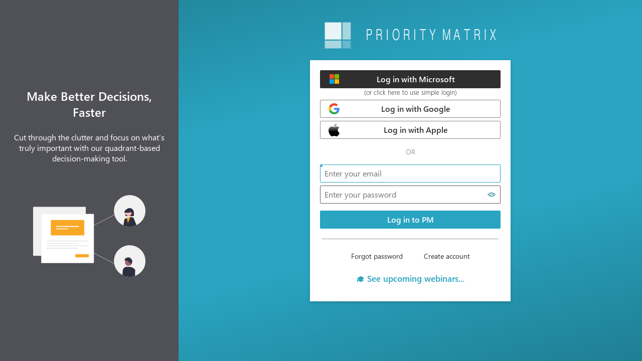

--- FILE ---
content_type: text/html; charset=utf-8
request_url: https://sync.appfluence.com/accounts/login/?next=/project_templates/templates/design_development/import/
body_size: 6167
content:



<!DOCTYPE html>
<html lang="en">

<head>
  

  
<meta property="og:title" content="Focus on high-impact tasks | Priority Matrix" />
<meta property="og:url" content="https://prioritymatrix.com" />
<meta property="og:image" content="https://prioritymatrix.com/static/img/pmLogo_square_blue.png" />
<meta property="og:type" content="website" />
<meta property="og:description" content="Keep your team aligned on the same goals with the Eisenhower matrix. Manage emails, tasks and priorities, all in one place, so nothing important falls through the cracks." />

  




<script type="text/javascript" nonce="Mu+XzyRHia94TjPMv44Bbg==">

(function(e, t) {
  var n = e.amplitude || { _q: [], _iq: {} };
  var r = t.createElement("script");
  r.type = "text/javascript";
  r.integrity = "sha384-u0hlTAJ1tNefeBKwiBNwB4CkHZ1ck4ajx/pKmwWtc+IufKJiCQZ+WjJIi+7C6Ntm";
  r.crossOrigin = "anonymous";
  r.async = true;
  r.src = "https://cdn.amplitude.com/libs/amplitude-8.1.0-min.gz.js";
  r.setAttribute("nonce", "Mu+XzyRHia94TjPMv44Bbg=="); // Add the nonce attribute so the browser can validate the script
  r.onload = function() {
    if (!e.amplitude.runQueuedFunctions) {
      console.log("[Amplitude] Error: could not load SDK");
    }
  };
  var i = t.getElementsByTagName("script")[0];
  i.parentNode.insertBefore(r, i);
  function s(e, t) {
    e.prototype[t] = function() {
      this._q.push([t].concat(Array.prototype.slice.call(arguments, 0)));
      return this;
    };
  }
  var o = function() {
    this._q = [];
    return this;
  };
  var a = ["add", "append", "clearAll", "prepend", "set", "setOnce", "unset", "preInsert", "postInsert", "remove"];
  for (var c = 0; c < a.length; c++) {
    s(o, a[c]);
  }
  n.Identify = o;
  var u = function() {
    this._q = [];
    return this;
  };
  var l = ["setProductId", "setQuantity", "setPrice", "setRevenueType", "setEventProperties"];
  for (var p = 0; p < l.length; p++) {
    s(u, l[p]);
  }
  n.Revenue = u;
  var d = [
    "init",
    "logEvent",
    "logRevenue",
    "setUserId",
    "setUserProperties",
    "setOptOut",
    "setVersionName",
    "setDomain",
    "setDeviceId",
    "enableTracking",
    "setGlobalUserProperties",
    "identify",
    "clearUserProperties",
    "setGroup",
    "logRevenueV2",
    "regenerateDeviceId",
    "groupIdentify",
    "onInit",
    "logEventWithTimestamp",
    "logEventWithGroups",
    "setSessionId",
    "resetSessionId"
  ];
  function v(e) {
    function t(t) {
      e[t] = function() {
        e._q.push([t].concat(Array.prototype.slice.call(arguments, 0)));
      };
    }
    for (var n = 0; n < d.length; n++) {
      t(d[n]);
    }
  }
  v(n);
  n.getInstance = function(e) {
    e = (!e || e.length === 0 ? "$default_instance" : e).toLowerCase();
    if (!Object.prototype.hasOwnProperty.call(n._iq, e)) {
      n._iq[e] = { _q: [] };
      v(n._iq[e]);
    }
    return n._iq[e];
  };
  e.amplitude = n;
})(window, document);

var amplitudeLogger = amplitude.getInstance();

amplitudeLogger.init("adde16bd2ea923a7f87d614e00ee4741", void 0, {
  platform: 'Peanutbutter'
});





</script>

  <!--<script type="text/javascript"> if (!window.mstag) mstag = {loadTag : function(){},time : (new Date()).getTime()};</script>-->
<!--<script id="mstag_tops" type="text/javascript" src="//flex.msn.com/mstag/site/30d3fc07-18e1-4d15-9f7e-fa25cda512b1/mstag.js"></script>-->
<!--<script type="text/javascript"> mstag.loadTag("analytics", {dedup:"1",domainId:"2369130",type:"1",revenue:"1",actionid:"209802"})</script>-->
<!--<noscript>-->
    <!--<iframe src="//flex.msn.com/mstag/tag/30d3fc07-18e1-4d15-9f7e-fa25cda512b1/analytics.html?dedup=1&domainId=2369130&type=1&revenue=1&actionid=209802" frameborder="0" scrolling="no" width="1" height="1" style="visibility:hidden;display:none"> </iframe>-->
<!--</noscript>-->

  



<!-- Google tag (gtag.js) -->
<script async src="https://www.googletagmanager.com/gtag/js?id=G-N921HMV0X8"></script>
<script nonce="Mu+XzyRHia94TjPMv44Bbg==">
  window.dataLayer = window.dataLayer || [];
  function gtag(){dataLayer.push(arguments);}
  gtag('js', new Date());

  gtag('config', 'G-N921HMV0X8');
</script>



  

  







  


  <meta charset="UTF-8" />
  <meta http-equiv="X-UA-Compatible" content="IE=edge" />
  <meta name="viewport" content="width=device-width, initial-scale=1.0" />
  <link rel="stylesheet"
    href="https://static2.sharepointonline.com/files/fabric/office-ui-fabric-core/11.0.0/css/fabric.min.css" />

  <style>
    



html {
  height: 100%;
}

:root {
  --pm-color: #29a4c1;
  --pm-color-contrast: #208096;
}

body {
  font-family: "Segoe UI Web (West European)", "Segoe UI", -apple-system,
    BlinkMacSystemFont, Roboto, "Helvetica Neue", sans-serif;
  -webkit-font-smoothing: antialiased;
  height: 100%;
  min-height: 480px;
  margin: 0;
}

.info-panel {
  padding: 18px;
  background-color: #505057;
  color: #fff;
  text-align: center;
}

.electron-app-drag-area {
  position: absolute;
  top: 0;
  left: 0;
  width: 100vw;
  height: env(titlebar-area-height, 0);
  app-region: drag;
}

.login-area {
  display: flex;
  flex-direction: column;
  align-items: center;
  justify-content: center;
  position: relative;
  min-height: 100%;
}

.logo-link {
  display: none;
  position: absolute;
  top: 30px;
}

.pm-logo {
  display: none;
}

.login-card {
  box-sizing: border-box;
  width: 100%;
  max-width: 400px;
  background-color: #fff;
  padding: 20px;
  display: flex;
  flex-direction: column;
  align-items: center;
  animation: cardEnter 0.5s ease-out;
}

.login-card h1 {
  display: none;
  text-align: center;
  margin: 10px 0 26px;
  font-size: 20px;
}

@keyframes cardEnter {
  from {
    opacity: 0.8;
    transform: scale(0.95);
  }
  to {
    opacity: 1;
    transform: none;
  }
}

button {
  font-family: inherit;
}

.ms-Button {
  border: 1px solid rgb(138, 136, 134);
  font-weight: 600;
  font-size: 16px;
  text-decoration: none;
  text-align: center;
  cursor: pointer;
  border-radius: 2px;
  height: 36px;
  user-select: none;
  outline: transparent;
  padding: 0 16px;
  box-sizing: border-box;
}

.ms-Button:disabled {
  cursor: default;
  pointer-events: none;
}

.ms-Button-flexContainer {
  display: flex;
  height: 100%;
  flex-wrap: nowrap;
  justify-content: flex-start;
  align-items: center;
}

.ms-Button-textContainer {
  flex-grow: 1;
  display: flex;
  justify-content: center;
  align-items: center;
  position: relative;
  line-height: 100%;
}

.ms-Button-label {
  margin: 0 4px;
  line-height: 100%;
  display: block;
}

.ms-Button-icon {
  margin: 0 4px;
}

.action-button .ms-Button-icon {
  color: var(--pm-color);
}

.action-button .ms-Button-icon:before {
  vertical-align: middle;
}

.flex-column {
  display: flex;
  flex-direction: column;
}

.social-login-button {
  font-size: 16px;
  width: 100%;
}

.social-login-button:not(:last-child) {
  margin-bottom: 6px;
}

.microsoft-button {
  border-color: #2f2f2f;
  background-color: #2f2f2f;
  color: #fff;
}

.microsoft-button:hover {
  border-color: #414141;
  background-color: #414141;
}

.microsoft-button:active {
  border-color: #474747;
  background-color: #474747;
}

.google-button, .default-button {
  background-color: #fff;
  color: rgb(50, 49, 48);
}

.google-button:hover, .default-button:hover {
  background-color: rgb(243, 242, 241);
  color: rgb(32, 31, 30);
}

.google-button:active, .default-button:active {
  background-color: rgb(237, 235, 233);
  color: rgb(32, 31, 30);
}

.full-width {
  width: 100%;
}

.font-weight-lighter {
  font-weight: lighter;
}

.login-methods-separator {
  width: 100%;
  display: flex;
  justify-content: center;
}

.separator-text {
  font-size: 14px;
  font-weight: 300;
  color: rgb(138, 136, 134);
  margin: 16px 0;
}

.ms-TextField-fieldGroup {
  box-shadow: none;
  margin: 0;
  padding: 0;
  box-sizing: border-box;
  border: 1px solid rgb(96, 94, 92);
  border-radius: 2px;
  background: #fff;
  cursor: text;
  height: 36px;
  display: flex;
  flex-direction: row;
  align-items: stretch;
  position: relative;
}

.ms-TextField-fieldGroup:focus-within:after {
  pointer-events: none;
  content: "";
  position: absolute;
  inset: -1px;
  border: 2px solid var(--pm-color);
  border-radius: 2px;
}

.ms-TextField-fieldGroup:focus-within {
  border: 1px solid var(--pm-color);
}

.ms-TextField-field {
  font-family: inherit;
  font-size: 16px;
  font-weight: 400;
  box-shadow: none;
  margin: 0;
  padding: 0 8px;
  box-sizing: border-box;
  border-radius: 0px;
  border: none;
  background: none transparent;
  color: rgb(50, 49, 48);
  width: 100%;
  min-width: 0px;
  text-overflow: ellipsis;
  outline: 0px;
}

.ms-TextField-field:hover {
  outline: 0;
}

.ms-TextField-field:active {
  outline: 0;
}

.ms-TextField-field:focus {
  outline: 0;
}

.password-login > .ms-TextField-fieldGroup {
  margin-bottom: 6px;
}

.login-button-container {
  margin-top: 14px;
  display: flex;
  flex-direction: column;
  justify-content: center;
}

.login-button, .primary-button {
  border-color: var(--pm-color);
  background-color: var(--pm-color);
  color: #fff;
}

.primary-button {
  margin-top: 8px;
}

.login-button:hover, .primary-button:hover {
  background-color: #2599b3;
}

.login-button:active, .primary-button:active {
  background-color: #218aa1;
}

.info-panel {
  display: flex;
  flex-direction: column;
  justify-content: center;
  align-items: center;
}

.slogan {
  margin-bottom: 24px;
  font-size: 24px;
  font-weight: 600;
}

.separator-line {
  width: 98%;
  height: 1px;
  background-color: rgb(138, 136, 134, 0.8);
  margin: 20px 0 16px;
}

.login-options {
  display: flex;
  width: 100%;
  align-items: center;
  justify-content: center;
  flex-wrap: wrap;
}

.webinar-starting-soon, .more-webinars {
  font-weight: 600;
  color: var(--pm-color);
  text-decoration: none;
}

.action-button, .general-text {
  border: 1px solid transparent;
  color: rgb(50, 49, 48);
  background-color: transparent;
  font-weight: 400;
  font-size: 14px;
}

.action-button:hover {
  color: var(--pm-color);
}

.action-button:active {
  color: rgb(50, 49, 48);
}

.undraw-image {
  margin-top: 50px;
  width: 70%;
  max-width: 350px;
  height: auto;
}

.pm-logo-blue {
  display: none;
}

.pm-logo-inside-card {
  height: auto;
  max-width: 100%;
}

.logo-link-inside-card {
  max-width: 100%;
  margin-bottom: 18px;
}

.password-help {
  text-align: center;
  font-size: 12px;
  font-weight: 300;
}

.ms-TextField-reveal {
  outline: transparent;
  position: relative;
  height: 34px;
  width: 36px;
  border: none;
  padding: 0px 4px;
  background-color: transparent;
  color: var(--pm-color-contrast);
}

.ms-TextField-reveal:hover {
  outline: 0px;
  color: #1c7185;
  background-color: rgb(243, 242, 241);
}

.ms-TextField-reveal:active {
  color: #176070;
  background-color: rgb(228, 228, 228);
}

.revealSpan {
  display: flex;
  height: 100%;
  align-items: center;
}

.revealIcon {
  display: inline-block;
  -webkit-font-smoothing: antialiased;
  font-style: normal;
  font-weight: normal;
  margin: 0px 4px;
  pointer-events: none;
  bottom: 6px;
  right: 8px;
  top: auto;
  font-size: 16px;
  line-height: 18px;
}

.dimmer-text {
  text-align: center;
  font-size: 10px;
  font-weight: 300;
  color: rgb(119 117 115);
}

.signup-terms {
  margin-top: 14px;
  text-align: center;
  font-size: 10px;
  font-weight: 300;
  color: rgb(119 117 115);
}

.link,
.link:visited,
.login-error a,
.login-error a:visited {
  text-decoration: none;
  font-weight: 400;
  color: var(--pm-color-contrast);
}

.link:hover,
.login-error a:hover {
  color: #155664;
}

.login-error {
  display: flex;
  align-items: center;
  font-size: 12px;
  color: #a80000;
  margin: 4px 0 8px;
}

.login-error i {
  font-size: 16px;
  margin-right: 8px;
}

.centered-text {
  text-align: center;
}

.without-top-margin {
  margin-top: 0;
}

.height-54 {
  height: 54px;
}

.brand-icon-24 {
  width: 24px;
  height: 24px;
}

.icon-24 {
  font-size: 24px;
}

.padding-sides-4 {
  padding-left: 4px;
  padding-right: 4px;
}

.display-none {
  display: none;
}

@media (min-height: 600px) {
  .login-area {
    min-height: 80%;
  }

  .login-card h1 {
    display: block;
  }
}

@media (min-width: 700px) {
  body {
    display: flex;
    flex-direction: row-reverse;
  }

  .info-panel {
    width: 25%;
  }

  .login-area {
    flex-grow: 1;
  }
}

@media (min-width: 700px) and (min-height: 675px) {
  .logo-link {
    display: block;
    top: 40px;
  }

  .logo-link-inside-card {
    display: none;
  }

  .pm-logo-blue {
    display: block;
  }

  .login-area {
    height: 100%;
    flex-grow: 1;
  }

  .pm-logo-blue {
    display: none;
  }

  .pm-logo {
    display: block;
  }

  body {
    background: linear-gradient(165deg, #1f7e93 0%, #29a4c1 35%, #29a4c1 65%, #1f7e93 100%);
  }

  .login-card {
    box-shadow: 0 2px 6px rgb(0 0 0 / 20%);
  }
}

.ms-Spinner-circle {
  box-sizing: border-box;
  border-radius: 50%;
  border-width: 1.5px;
  border-style: solid;
  border-color: #ffffff #84BFD7 #84BFD7;
  border-image: initial;
  animation-name: rotate;
  animation-duration: 1.3s;
  animation-iteration-count: infinite;
  animation-timing-function: cubic-bezier(0.53, 0.21, 0.29, 0.67);
  min-width: 20px;
  min-height: 20px;
}

@keyframes rotate {
  0% {
    transform: rotate(0);
  }
  100% {
    transform: rotate(360deg);
  }
}

.main-button-text {
  transition: all ease 0.3s;
}

.loading-box {
  display: flex;
  align-items: center;
  justify-content: center;
  position: absolute;
  margin-left: auto;
  margin-right: auto;
  left: 0;
  right: 0;
  text-align: center;
  opacity: 0;
  transition: all ease 0.3s;
  transition-delay: 0.3s;
}

.loading-text {
  font-size: 12px;
  margin-left: 6px;
}

.ms-Button:disabled .loading-box {
  opacity: 1;
}

.ms-Button:disabled .main-button-text {
  opacity: 0;
}

.loadingMessage {
    display: none;
    font-weight: bolder;
    font-size: 18px;
    margin-top: 20px;
    text-align: center;
}

.ms-Button:disabled ~ .loadingMessage {
    display: block;
}

  </style>
  <script src="https://static.appfluence.com/js/login.js" defer></script>
  <title>Priority Matrix</title>
  <meta name="apple-mobile-web-app-title" content="PM">
  <meta name="application-name" content="PM">
  <link rel="manifest" href="/office365/app/manifest.json">
  
<script nonce="Mu+XzyRHia94TjPMv44Bbg==" defer>
  document.addEventListener('DOMContentLoaded', function () {
    // Compute the local time offset with each login, to send messages at the right time
    var d = new Date();
    var gmtHours = -d.getTimezoneOffset() / 60.0;
    document.getElementById('tz_offset').value = gmtHours;

    var nextButton = document.getElementById('next-button')
    var submitButton = nextButton ? nextButton : document.getElementById('submit-button')
    function submitForm(event) {
      if (event.key === "Enter") {
        event.preventDefault();
        submitButton.click();
      }
    }
    document.getElementById('emailInput').addEventListener("keypress", submitForm);
    document.getElementById('passwordInput').addEventListener("keypress", submitForm);

    var nextButton = document.getElementById('next-button');
    if (!!nextButton) {
      nextButton.onclick = function () {
        document.getElementById('login-error').style.display = "none";
        var emailInput = document.getElementById('emailInput').value
          if (!emailInput) {
            return
          }
        if (!validateEmail(emailInput)) {
          document.getElementById('login-error').style.display = "";
          return
        }
        var xhr = new XMLHttpRequest()
        xhr.open("POST", "/manage/assigned_cloud/", true)
        xhr.setRequestHeader("Content-Type", "application/json")
        xhr.onreadystatechange = function () {
          if (xhr.readyState === 4 && xhr.status === 200) {
            var response = JSON.parse(xhr.responseText)
            if (response.domain) {
              if (!!window.location.search) {
                window.location = '/accounts/login/' + window.location.search + '&email=' + emailInput
              } else {
                window.location = '/accounts/login/' + '?email=' + emailInput
              }
            } else {
              document.getElementById('password-block').style.display = "";
              document.getElementById('next-block').style.display = "none";
              document.getElementById('submit-block').style.display = "";
            }
          }
        }
        var data = JSON.stringify({"email": emailInput})
        xhr.send(data)
      };
    }

    document.getElementById('main-form').addEventListener('submit', function () {
      amplitude.logEvent("Sign In", {
        source: 'login template'
      });
    });

    var redirectTo = getCookieValue("redirect_to_domain")
    if (redirectTo) {
      window.location.host = redirectTo
    }
  }, false);

// Reset the session timer to compute inactivity periods for automatic logout
try {
  window.sessionStorage.setItem('login_session', (new Date()).toISOString());
  window.localStorage.setItem('login_session', (new Date()).toISOString());
} catch (err) {
  console.log(err);
}


  window.setEmail = function (email) {
    document.getElementById('emailInput').value = email;
  };

  window.setPassword = function (password) {
    document.getElementById('passwordInput').value = password;
  };

  window.login = function () {
    document.getElementById('submit-button').click();
  }

  var getCookieValue = function (name) {
    return document.cookie.match('(^|;)\\s*' + name + '\\s*=\\s*([^;]+)')?.pop() || ''
  }

  var validateEmail = function (email) {
    var re = /^(([^<>()[\]\\.,;:\s@\"]+(\.[^<>()[\]\\.,;:\s@\"]+)*)|(\".+\"))@((\[[0-9]{1,3}\.[0-9]{1,3}\.[0-9]{1,3}\.[0-9]{1,3}\])|(([a-zA-Z\-0-9]+\.)+[a-zA-Z]{2,}))$/;
    return re.test(email);
  }

  /* beautify ignore:start */
  
  

  /* beautify ignore:end */
</script>

</head>

<body>
  <div class="electron-app-drag-area"></div>
  <div class="login-area">
    <a class="logo-link" href="https://appfluence.com/" target="_blank">
      <img width="350" src="https://static.appfluence.com/img/pmLogo_white.png" class="pm-logo" alt="" loading="lazy" />
      <img width="350" src="https://static.appfluence.com/img/pmLogo_blue.png" class="pm-logo-blue" alt="" loading="lazy" />
    </a>
    <div class="login-card">
      <a class="logo-link-inside-card" href="https://appfluence.com/" target="_blank">
        <img width="300" height="52" src="https://static.appfluence.com/img/pmLogo_blue.png" class="pm-logo-inside-card" alt=""
          loading="lazy" /></a>
      


<section class="full-width">




  










<script defer src="https://static.appfluence.com/microsoft/MicrosoftTeams.min.js"></script>

<script defer src="https://appsforoffice.microsoft.com/lib/1.1/hosted/office.js"></script>


<script defer src="https://static.appfluence.com/js/social_login_new.js"></script>

<style>
  .slim-login {
    margin: -.5em auto .5em;
    font-weight: lighter;
    font-size: smaller;
  }
  .slim-login a:link, .slim-login a:visited {
    text-decoration: none;
    color: inherit;
  }
  .slim-login a:hover {
    text-decoration: underline;
  }
</style>


<script nonce="Mu+XzyRHia94TjPMv44Bbg==">
  // Support desktop SSO login via native API
  var googleSignInButton = document.getElementById('google-sign-in');
  if (googleSignInButton) {
    googleSignInButton.onclick = function () {
      /* beautify ignore:start */
      
      // PM-Mac
      window.webkit.messageHandlers.googleSignIn.postMessage("googleSignIn");
      
      /* beautify ignore:end */
    };
  }
</script>


<div class="flex-column">
  <div id="bad-social-login" class="login-error display-none">
    <i class="ms-Icon ms-Icon--ErrorBadge"></i>
    <span>Something broke... Maybe you need to allow popups in this view?</span>
  </div>

  

  
  <a id="microsoft-sign-in" class="ms-Button social-login-button microsoft-button"
     title="Use with either personal or work/school accounts..."
     href="/accounts/login/microsoft-graph/?next=/project_templates/templates/design_development/import/%3Fsource%3D/accounts/login/">
    <span class="ms-Button-flexContainer">
      <img src="https://static.appfluence.com/images/microsoft_logo.svg" width="22" height="20" />
      <span class="ms-Button-textContainer">
        <span class="ms-Button-label">Log in with Microsoft</span>
      </span>
    </span>
  </a>
    
      <div class="slim-login" title="Simple login provides limited functionality, requiring only basic permissions.">
        <a href="/accounts/login/microsoft-graph-simple/?next=/project_templates/templates/design_development/import/%3Fsource%3D/accounts/login/">
          (or click here to use simple login)
        </a>
      </div>
    
  

  

  
  
      <a id="google-sign-in" class="ms-Button social-login-button google-button"
        href="/accounts/login/google-oauth2/?next=/project_templates/templates/design_development/import/%3Fsource%3D/accounts/login/"
        >
        <span class="ms-Button-flexContainer">
          <img src="https://static.appfluence.com/images/google_logo.svg" width="22" height="22" />
          <span class="ms-Button-textContainer">
            <span class="ms-Button-label">Log in with Google</span>
          </span>
        </span>
      </a>
  
  
  
    
      <a id="apple-sign-in" class="ms-Button social-login-button google-button"
        href="/accounts/login/web-apple-id/?next=/project_templates/templates/design_development/import/%3Fsource%3D/accounts/login/"
        >
        <span class="ms-Button-flexContainer">
          <img src="https://static.appfluence.com/images/apple_logo.svg" width="22" height="26" />
          <span class="ms-Button-textContainer">
            <span class="ms-Button-label">Log in with Apple</span>
          </span>
        </span>
      </a>
    
  
</div>


  
    <div class="login-methods-separator">
      <span class="separator-text">OR</span>
    </div>
  



  <form id="main-form" method="post" class="password-login"
    action="/accounts/login/?next=/project_templates/templates/design_development/import/">
    <input type="hidden" name="csrfmiddlewaretoken" value="xiA8yIdA9rWrrJI52jJZMKe2Ti4zD6G1sCuV2IRA3nzuyFF8Xfpqwl2gNvs5W86u">
    
    <div class="ms-TextField-fieldGroup">
      <input id="emailInput" name="username" type="email" placeholder="Enter your email" class="ms-TextField-field"
        aria-invalid="false" value=""
        required autofocus autocomplete="username" />
    </div>
    <div class="login-error" id="login-error" style="display:none">
      <i class="ms-Icon ms-Icon--ErrorBadge"></i>
    <span>Please use a valid email.</span>
    </div>
    
      
    
    <div class="ms-TextField-fieldGroup" id="password-block" >
      <input id="passwordInput" name="password" type="password" placeholder="Enter your password"
        class="ms-TextField-field" aria-invalid="false" value="" required autofocus autocomplete="off" />
      <button id="showPasswordButton" type="button" aria-label="Show password" class="ms-TextField-reveal"
        aria-pressed="false">
        <span class="revealSpan">
          <i id="showPasswordIcon" class="ms-Icon ms-Icon--RedEye revealIcon"></i>
        </span>
      </button>
    </div>
    
    <div class="login-button-container" id="submit-block" >
      <button id="submit-button" type="submit" class="ms-Button login-button">
        <span class="ms-Button-flexContainer">
          <span class="ms-Button-textContainer">
            <div class="loading-box">
              <div class="ms-Spinner-circle"></div><span class="loading-text">Wait</span>
            </div>
            <div class="main-button-text">Log in to PM</div>
          </span>
        </span>
      </button>
    </div>
  
    <input type="hidden" name="next" value="/project_templates/templates/design_development/import/" />
    <input type="hidden" name="tz_offset" id="tz_offset" value="" />
  
  
  </form>
</section>
<div class="separator-line"></div>
<section class="login-options">
  <a class="ms-Button action-button"
    href="/accounts/password_change/?next=/project_templates/templates/design_development/import/">
    <span class="ms-Button-flexContainer"><span class="ms-Button-textContainer"><span class="ms-Button-label">Forgot
          password</span></span></span>
  </a>
  <a href="/accounts/register/?full&next=/project_templates/templates/design_development/import/"
    class="ms-Button action-button">
    <span class="ms-Button-flexContainer"><span class="ms-Button-textContainer"><span class="ms-Button-label">Create
          account</span></span></span>
  </a>

</section>







<div class="upcoming_webinar">
    <p class="general-text">
      
        <a href="/webinars/" target="_blank" style="font-size: larger;" class="more-webinars">
            🎓 See upcoming webinars...
        </a>
      
    </p>
</div>

<script nonce="Mu+XzyRHia94TjPMv44Bbg==">
    // Render times in local time, including the named time zone (i.e. "America/Los_Angeles")
    var webinarTimes = document.getElementsByClassName("utc-time");
    for (var i = 0; i < webinarTimes.length; i++) {
        var webinarTime = webinarTimes[i];
        const datetime = webinarTime.getAttribute("datetime");
        const webinarTimeDate = new Date(datetime);
        const timeZone = Intl.DateTimeFormat().resolvedOptions().timeZone;
        webinarTime.innerHTML = webinarTimeDate.toLocaleString() + ' (' + timeZone + ')';
        console.log("Converted " + datetime + " to " + webinarTimeDate.toLocaleString());
    }
</script>




    </div>
  </div>

  <div class="info-panel">
    
    <h2 class="slogan">Make Better Decisions, Faster</h2>
    <span>Cut through the clutter and focus on what’s truly important with our quadrant-based decision-making tool.</span>
    
    <img class="undraw-image" src="https://static.appfluence.com/images/undraw/undraw_live_collaboration_re_60ha.svg" alt="Teamwork" />
    
    

  </div>
</body>

</html>



--- FILE ---
content_type: application/javascript
request_url: https://appsforoffice.microsoft.com/lib/1.1/hosted/office.js
body_size: 19587
content:
var OSFPerformance;
(function (OSFPerformance) {
    OSFPerformance.officeExecuteStartDate = 0;
    OSFPerformance.officeExecuteStart = 0;
    OSFPerformance.officeExecuteEnd = 0;
    OSFPerformance.hostInitializationStart = 0;
    OSFPerformance.hostInitializationEnd = 0;
    OSFPerformance.totalJSHeapSize = 0;
    OSFPerformance.usedJSHeapSize = 0;
    OSFPerformance.jsHeapSizeLimit = 0;
    OSFPerformance.getAppContextStart = 0;
    OSFPerformance.getAppContextEnd = 0;
    OSFPerformance.createOMEnd = 0;
    OSFPerformance.officeOnReady = 0;
    OSFPerformance.hostSpecificFileName = "";
    function now() {
        if (performance && performance.now) {
            return performance.now();
        }
        else {
            return 0;
        }
    }
    OSFPerformance.now = now;
    function getTotalJSHeapSize() {
        if (typeof (performance) !== 'undefined' && performance.memory) {
            return performance.memory.totalJSHeapSize;
        }
        else {
            return 0;
        }
    }
    OSFPerformance.getTotalJSHeapSize = getTotalJSHeapSize;
    function getUsedJSHeapSize() {
        if (typeof (performance) !== 'undefined' && performance.memory) {
            return performance.memory.usedJSHeapSize;
        }
        else {
            return 0;
        }
    }
    OSFPerformance.getUsedJSHeapSize = getUsedJSHeapSize;
    function getJSHeapSizeLimit() {
        if (typeof (performance) !== 'undefined' && performance.memory) {
            return performance.memory.jsHeapSizeLimit;
        }
        else {
            return 0;
        }
    }
    OSFPerformance.getJSHeapSizeLimit = getJSHeapSizeLimit;
})(OSFPerformance || (OSFPerformance = {}));
;
OSFPerformance.officeExecuteStartDate = Date.now();
OSFPerformance.officeExecuteStart = OSFPerformance.now();



/* Office JavaScript API library */

/*
	Copyright (c) Microsoft Corporation.  All rights reserved.
*/


/*
    Your use of this file is governed by the license terms for the Microsoft Office JavaScript (Office.js) API library: https://github.com/OfficeDev/office-js/blob/release/LICENSE.md

    This file also contains the following Promise implementation (with a few small modifications):
        * @overview es6-promise - a tiny implementation of Promises/A+.
        * @copyright Copyright (c) 2014 Yehuda Katz, Tom Dale, Stefan Penner and contributors (Conversion to ES6 API by Jake Archibald)
        * @license   Licensed under MIT license
        *            See https://raw.githubusercontent.com/jakearchibald/es6-promise/master/LICENSE
        * @version   2.3.0
*/
var OSF=OSF||{};OSF.HostSpecificFileVersionDefault="16.00";OSF.HostSpecificFileVersionMap={access:{web:"16.00"},agavito:{winrt:"16.00"},excel:{android:"16.00",ios:"16.00",mac:"16.00",web:"16.00",win32:"16.01",winrt:"16.00"},onenote:{android:"16.00",ios:"16.00",mac:"16.00",web:"16.00",win32:"16.00",winrt:"16.00"},outlook:{android:"16.00",ios:"16.00",mac:"16.00",web:"16.01",win32:"16.02"},powerpoint:{ios:"16.00",mac:"16.00",web:"16.00",win32:"16.01",winrt:"16.00"},project:{win32:"16.00"},sway:{web:"16.00"},word:{ios:"16.00",mac:"16.00",web:"16.00",win32:"16.01",winrt:"16.00"},visio:{web:"16.00",win32:"16.00"}};OSF.SupportedLocales={"ar-sa":true,"bg-bg":true,"bn-in":true,"ca-es":true,"cs-cz":true,"da-dk":true,"de-de":true,"el-gr":true,"en-us":true,"es-es":true,"et-ee":true,"eu-es":true,"fa-ir":true,"fi-fi":true,"fr-fr":true,"gl-es":true,"he-il":true,"hi-in":true,"hr-hr":true,"hu-hu":true,"id-id":true,"it-it":true,"ja-jp":true,"kk-kz":true,"ko-kr":true,"lo-la":true,"lt-lt":true,"lv-lv":true,"ms-my":true,"nb-no":true,"nl-nl":true,"nn-no":true,"pl-pl":true,"pt-br":true,"pt-pt":true,"ro-ro":true,"ru-ru":true,"sk-sk":true,"sl-si":true,"sr-cyrl-cs":true,"sr-cyrl-rs":true,"sr-latn-cs":true,"sr-latn-rs":true,"sv-se":true,"th-th":true,"tr-tr":true,"uk-ua":true,"ur-pk":true,"vi-vn":true,"zh-cn":true,"zh-tw":true};OSF.AssociatedLocales={ar:"ar-sa",bg:"bg-bg",bn:"bn-in",ca:"ca-es",cs:"cs-cz",da:"da-dk",de:"de-de",el:"el-gr",en:"en-us",es:"es-es",et:"et-ee",eu:"eu-es",fa:"fa-ir",fi:"fi-fi",fr:"fr-fr",gl:"gl-es",he:"he-il",hi:"hi-in",hr:"hr-hr",hu:"hu-hu",id:"id-id",it:"it-it",ja:"ja-jp",kk:"kk-kz",ko:"ko-kr",lo:"lo-la",lt:"lt-lt",lv:"lv-lv",ms:"ms-my",nb:"nb-no",nl:"nl-nl",nn:"nn-no",pl:"pl-pl",pt:"pt-br",ro:"ro-ro",ru:"ru-ru",sk:"sk-sk",sl:"sl-si",sr:"sr-cyrl-cs",sv:"sv-se",th:"th-th",tr:"tr-tr",uk:"uk-ua",ur:"ur-pk",vi:"vi-vn",zh:"zh-cn"};OSF.SupportedRTLLocales={"ar-sa":true,"he-il":true,"fa-ir":true,"ur-pk":true};OSF.getSupportedLocale=function(a,c){if(c===void 0)c="en-us";if(!a)return c;var b;a=a.toLowerCase();if(a in OSF.SupportedLocales)b=a;else{var d=a.split("-",1);if(d&&d.length>0)b=OSF.AssociatedLocales[d[0]]}if(!b)b=c;return b};OSF.isRTLLocale=function(a){if(!a)return false;return OSF.SupportedRTLLocales[a.toLowerCase()]||false};var ScriptLoading;(function(e){var a=false,b=function(){function b(g,e,d,f,c){var b=this;b.url=g;b.isReady=e;b.hasStarted=d;b.timer=f;b.hasError=a;b.pendingCallbacks=[];b.pendingCallbacks.push(c)}return b}(),d=function(){function a(c,b,a){this.scriptId=c;this.startTime=b;this.msResponseTime=a}return a}(),c=function(){var e=true,c=null;function f(d){var b=this;if(d===void 0)d={OfficeJS:"office.js",OfficeDebugJS:"office.debug.js"};b.constantNames=d;b.defaultScriptLoadingTimeout=1e4;b.loadedScriptByIds={};b.scriptTelemetryBuffer=[];b.osfControlAppCorrelationId="";b.basePath=c;b.getUseAssociatedActionsOnly=a;b.trustedTypesOptIn=a}f.prototype.isScriptLoading=function(a){return !!(this.loadedScriptByIds[a]&&this.loadedScriptByIds[a].hasStarted)};f.prototype.getOfficeJsBasePathFromScript=function(h){var f=[this.constantNames.OfficeJS,this.constantNames.OfficeDebugJS],b=h.src;if(!b)return "";for(var g=b.toLowerCase(),d="",e=0;!d&&e<f.length;e++){var c=f[e],a=g.indexOf(c);if(a>=0&&a===b.length-c.length&&(a===0||b.charAt(a-1)==="/"||b.charAt(a-1)==="\\"))d=b.substring(0,a);else if(a>=0&&a<b.length-c.length&&b.charAt(a+c.length)==="?"&&(a===0||b.charAt(a-1)==="/"||b.charAt(a-1)==="\\"))d=b.substring(0,a)}return d};f.prototype.getOfficeJsScriptElement=function(){if(document.currentScript){var e=document.currentScript,a=this.getOfficeJsBasePathFromScript(e);if(a)return {script:e,basePath:a}}for(var d=document.getElementsByTagName("script"),b=0;b<d.length;b++){var a=this.getOfficeJsBasePathFromScript(d[b]);if(a)return {script:d[b],basePath:a}}return c};f.prototype.getOfficeJsBasePath=function(){var a=this;if(!a.basePath){var b=a.getOfficeJsScriptElement();if(!b)return "";var c=b.script,f=b.basePath;a.basePath=f;try{var d=c.getAttribute("data-use-associated-actions-only");a.getUseAssociatedActionsOnly=d==="1";var e=c.getAttribute("data-enable-trusted-types");a.trustedTypesOptIn=e==="1"}catch(g){}}return a.basePath};f.prototype.getUseAssociatedActionsOnlyDefined=function(){this.getOfficeJsBasePath();return this.getUseAssociatedActionsOnly};f.prototype.getTrustedTypesOptIn=function(){this.getOfficeJsBasePath();return this.trustedTypesOptIn};f.prototype.loadScript=function(e,d,c,a,b){this.loadScriptInternal(e,d,c,a,b)};f.prototype.loadScriptParallel=function(e,d,b){this.loadScriptInternal(e,d,c,a,b)};f.prototype.waitForFunction=function(g,d,h,i){var b=h,f,c=function(){b--;if(g()){d(e);return}else if(b>0){f=window.setTimeout(c,i);b--}else{window.clearTimeout(f);d(a)}};c()};f.prototype.waitForScripts=function(b,e){var f=this;if(this.invokeCallbackIfScriptsReady(b,e)==a)for(var c=0;c<b.length;c++){var g=b[c],d=this.loadedScriptByIds[g];d&&d.pendingCallbacks.push(function(){f.invokeCallbackIfScriptsReady(b,e)})}};f.prototype.logScriptLoading=function(c,a,b){a=Math.floor(a);if(OSF.AppTelemetry&&OSF.AppTelemetry.onScriptDone)if(OSF.AppTelemetry.onScriptDone.length==3)OSF.AppTelemetry.onScriptDone(c,a,b);else OSF.AppTelemetry.onScriptDone(c,a,b,this.osfControlAppCorrelationId);else{var e=new d(c,a,b);this.scriptTelemetryBuffer.push(e)}};f.prototype.setAppCorrelationId=function(a){this.osfControlAppCorrelationId=a};f.prototype.invokeCallbackIfScriptsReady=function(h,j){for(var g=a,f=0;f<h.length;f++){var i=h[f],d=this.loadedScriptByIds[i];if(!d){d=new b("",a,a,c,c);this.loadedScriptByIds[i]=d}if(d.isReady==a)return a;else if(d.hasError)g=e}j(!g);return e};f.prototype.getScriptEntryByUrl=function(d){for(var b in this.loadedScriptByIds){var a=this.loadedScriptByIds[b];if(this.loadedScriptByIds.hasOwnProperty(b)&&a.url===d)return a}return c};f.prototype.loadScriptInternal=function(h,g,i,n,k){var j=this;if(h){var q=j,r=window.document,d=g&&j.loadedScriptByIds[g]?j.loadedScriptByIds[g]:j.getScriptEntryByUrl(h);if(!d||d.hasError||d.url.toLowerCase()!=h.toLowerCase()){var f=r.createElement("script");f.type="text/javascript";if(g)f.id=g;if(!d){d=new b(h,a,a,c,c);j.loadedScriptByIds[g?g:h]=d}else{d.url=h;d.hasError=a;d.isReady=a}if(i)if(n)d.pendingCallbacks.unshift(i);else d.pendingCallbacks.push(i);var l=-1;if(window.performance&&window.performance.now)l=window.performance.now();var s=(new Date).getTime(),o=function(b){if(g){var a=(new Date).getTime()-s;if(!b)a=-a;q.logScriptLoading(g,l,a)}q.flushTelemetryBuffer()},m=function(){if(!OSF._OfficeAppFactory.getLoggingAllowed()&&typeof OSF.AppTelemetry!=="undefined")OSF.AppTelemetry.enableTelemetry=a;o(e);d.isReady=e;if(d.timer!=c){clearTimeout(d.timer);delete d.timer}for(var g=d.pendingCallbacks.length,f=0;f<g;f++){var b=d.pendingCallbacks.shift();if(b){var h=b(e);if(h===a)break}}},p=function(){o(a);d.hasError=e;d.isReady=e;if(d.timer!=c){clearTimeout(d.timer);delete d.timer}for(var g=d.pendingCallbacks.length,f=0;f<g;f++){var b=d.pendingCallbacks.shift();if(b){var h=b(a);if(h===a)break}}};if(f.readyState)f.onreadystatechange=function(){if(f.readyState=="loaded"||f.readyState=="complete"){f.onreadystatechange=c;m()}};else f.onload=m;f.onerror=p;k=k||j.defaultScriptLoadingTimeout;d.timer=setTimeout(p,k);d.hasStarted=e;f.setAttribute("crossOrigin","anonymous");f.src=OSF.TrustedTypesPolicy?OSF.TrustedTypesPolicy.createScriptURL(h):h;r.getElementsByTagName("head")[0].appendChild(f)}else if(d.isReady)i(e);else if(n)d.pendingCallbacks.unshift(i);else d.pendingCallbacks.push(i)}};f.prototype.flushTelemetryBuffer=function(){var b=this;if(OSF.AppTelemetry&&OSF.AppTelemetry.onScriptDone){for(var c=0;c<b.scriptTelemetryBuffer.length;c++){var a=b.scriptTelemetryBuffer[c];if(OSF.AppTelemetry.onScriptDone.length==3)OSF.AppTelemetry.onScriptDone(a.scriptId,a.startTime,a.msResponseTime);else OSF.AppTelemetry.onScriptDone(a.scriptId,a.startTime,a.msResponseTime,b.osfControlAppCorrelationId)}b.scriptTelemetryBuffer=[]}};return f}();e.LoadScriptHelper=c})(ScriptLoading||(ScriptLoading={}));var OfficeExt;(function(a){var b;(function(a){var b=function(){function a(){var a=this;a.getDiagnostics=function(b){var a={host:this.getHost(),version:b||this.getDefaultVersion(),platform:this.getPlatform()};return a};a.platformRemappings={web:Microsoft.Office.WebExtension.PlatformType.OfficeOnline,winrt:Microsoft.Office.WebExtension.PlatformType.Universal,win32:Microsoft.Office.WebExtension.PlatformType.PC,mac:Microsoft.Office.WebExtension.PlatformType.Mac,ios:Microsoft.Office.WebExtension.PlatformType.iOS,android:Microsoft.Office.WebExtension.PlatformType.Android};a.camelCaseMappings={powerpoint:Microsoft.Office.WebExtension.HostType.PowerPoint,onenote:Microsoft.Office.WebExtension.HostType.OneNote};a.hostInfo=OSF._OfficeAppFactory.getHostInfo();a.getHost=a.getHost.bind(a);a.getPlatform=a.getPlatform.bind(a);a.getDiagnostics=a.getDiagnostics.bind(a)}a.prototype.capitalizeFirstLetter=function(a){if(a)return a[0].toUpperCase()+a.slice(1).toLowerCase();return a};a.getInstance=function(){if(a.hostObj===undefined)a.hostObj=new a;return a.hostObj};a.prototype.getPlatform=function(){var a=this;if(a.hostInfo.hostPlatform){var b=a.hostInfo.hostPlatform.toLowerCase();if(a.platformRemappings[b])return a.platformRemappings[b]}return null};a.prototype.getHost=function(){var a=this;if(a.hostInfo.hostType){var b=a.hostInfo.hostType.toLowerCase();if(a.camelCaseMappings[b])return a.camelCaseMappings[b];b=a.capitalizeFirstLetter(a.hostInfo.hostType);if(Microsoft.Office.WebExtension.HostType[b])return Microsoft.Office.WebExtension.HostType[b]}return null};a.prototype.getDefaultVersion=function(){if(this.getHost())return "16.0.0000.0000";return null};return a}();a.Host=b})(b=a.HostName||(a.HostName={}))})(OfficeExt||(OfficeExt={}));var Office;(function(d){var a=true,b="undefined",c="function",e;(function(d){var e;(function(d){function e(){return function(){var d=null,e="object";"use strict";function Q(a){return typeof a===c||typeof a===e&&a!==d}function y(a){return typeof a===c}function T(a){return typeof a===e&&a!==d}var z;if(!Array.isArray)z=function(a){return Object.prototype.toString.call(a)==="[object Array]"};else z=Array.isArray;var D=z,r=0,pb={}.toString,jb,w,l=function(a,b){q[r]=a;q[r+1]=b;r+=2;if(r===2)if(w)w(p);else u()};function cb(a){w=a}function lb(a){l=a}var X=typeof window!==b?window:undefined,C=X||{},G=C.MutationObserver||C.WebKitMutationObserver,mb=typeof process!==b&&{}.toString.call(process)==="[object process]",kb=typeof Uint8ClampedArray!==b&&typeof importScripts!==b&&typeof MessageChannel!==b;function eb(){var b=process.nextTick,a=process.versions.node.match(/^(?:(\d+)\.)?(?:(\d+)\.)?(\*|\d+)$/);if(Array.isArray(a)&&a[1]==="0"&&a[2]==="10")b=setImmediate;return function(){b(p)}}function O(){var a=new MessageChannel;a.port1.onmessage=p;return function(){a.port2.postMessage(0)}}function Y(){return function(){setTimeout(p,1)}}var q=new Array(1e3);function p(){for(var a=0;a<r;a+=2){var b=q[a],c=q[a+1];b(c);q[a]=undefined;q[a+1]=undefined}r=0}var u;if(mb)u=eb();else if(kb)u=O();else u=Y();function o(){}var k=void 0,m=1,j=2,s=new B;function K(){return new TypeError("You cannot resolve a promise with itself")}function L(){return new TypeError("A promises callback cannot return that same promise.")}function ab(b){try{return b.then}catch(a){s.error=a;return s}}function bb(e,d,b,c){try{e.call(d,b,c)}catch(a){return a}}function E(c,b,d){l(function(e){var c=false,g=bb(d,b,function(d){if(c)return;c=a;if(b!==d)n(e,d);else h(e,d)},function(b){if(c)return;c=a;f(e,b)},"Settle: "+(e._label||" unknown promise"));if(!c&&g){c=a;f(e,g)}},c)}function H(b,a){if(a._state===m)h(b,a._result);else if(a._state===j)f(b,a._result);else t(a,undefined,function(a){n(b,a)},function(a){f(b,a)})}function F(b,a){if(a.constructor===b.constructor)H(b,a);else{var c=ab(a);if(c===s)f(b,s.error);else if(c===undefined)h(b,a);else if(y(c))E(b,a,c);else h(b,a)}}function n(a,b){if(a===b)f(a,K());else if(Q(b))F(a,b);else h(a,b)}function J(a){a._onerror&&a._onerror(a._result);x(a)}function h(a,b){if(a._state!==k)return;a._result=b;a._state=m;a._subscribers.length!==0&&l(x,a)}function f(a,b){if(a._state!==k)return;a._state=j;a._result=b;l(J,a)}function t(c,g,e,f){var a=c._subscribers,b=a.length;c._onerror=d;a[b]=g;a[b+m]=e;a[b+j]=f;b===0&&c._state&&l(x,c)}function x(b){var a=b._subscribers,f=b._state;if(a.length===0)return;for(var e,d,g=b._result,c=0;c<a.length;c+=3){e=a[c];d=a[c+f];if(e)A(f,e,d,g);else d(g)}b._subscribers.length=0}function B(){this.error=d}var v=new B;function W(b,c){try{return b(c)}catch(a){v.error=a;return v}}function A(l,c,i,o){var g=y(i),b,q,e,p;if(g){b=W(i,o);if(b===v){p=a;q=b.error;b=d}else e=a;if(c===b){f(c,L());return}}else{b=o;e=a}if(c._state===k)if(g&&e)n(c,b);else if(p)f(c,q);else if(l===m)h(c,b);else l===j&&f(c,b)}function I(a,c){try{c(function(b){n(a,b)},function(b){f(a,b)})}catch(b){f(a,b)}}function i(c,b){var a=this;a._instanceConstructor=c;a.promise=new c(o);if(a._validateInput(b)){a._input=b;a.length=b.length;a._remaining=b.length;a._init();if(a.length===0)h(a.promise,a._result);else{a.length=a.length||0;a._enumerate();a._remaining===0&&h(a.promise,a._result)}}else f(a.promise,a._validationError())}i.prototype._validateInput=function(a){return D(a)};i.prototype._validationError=function(){return new Error("Array Methods must be provided an Array")};i.prototype._init=function(){this._result=new Array(this.length)};var Z=i;i.prototype._enumerate=function(){for(var a=this,d=a.length,c=a.promise,e=a._input,b=0;c._state===k&&b<d;b++)a._eachEntry(e[b],b)};i.prototype._eachEntry=function(a,c){var b=this,e=b._instanceConstructor;if(T(a))if(a.constructor===e&&a._state!==k){a._onerror=d;b._settledAt(a._state,c,a._result)}else b._willSettleAt(e.resolve(a),c);else{b._remaining--;b._result[c]=a}};i.prototype._settledAt=function(d,e,c){var a=this,b=a.promise;if(b._state===k){a._remaining--;if(d===j)f(b,c);else a._result[e]=c}a._remaining===0&&h(b,a._result)};i.prototype._willSettleAt=function(c,b){var a=this;t(c,undefined,function(c){a._settledAt(m,b,c)},function(c){a._settledAt(j,b,c)})};function ib(a){return (new Z(this,a)).promise}var V=ib;function db(b){var d=this,a=new d(o);if(!D(b)){f(a,new TypeError("You must pass an array to race."));return a}var h=b.length;function e(b){n(a,b)}function g(b){f(a,b)}for(var c=0;a._state===k&&c<h;c++)t(d.resolve(b[c]),undefined,e,g);return a}var U=db;function N(a){var b=this;if(a&&typeof a===e&&a.constructor===b)return a;var c=new b(o);n(c,a);return c}var M=N;function S(c){var b=this,a=new b(o);f(a,c);return a}var P=S,gb=0;function R(){throw new TypeError("You must pass a resolver function as the first argument to the promise constructor")}function fb(){throw new TypeError("Failed to construct 'Promise': Please use the 'new' operator, this object constructor cannot be called as a function.")}var hb=g;function g(b){var a=this;a._id=gb++;a._state=undefined;a._result=undefined;a._subscribers=[];if(o!==b){!y(b)&&R();!(a instanceof g)&&fb();I(a,b)}}g.all=V;g.race=U;g.resolve=M;g.reject=P;g._setScheduler=cb;g._setAsap=lb;g._asap=l;g.prototype={constructor:g,then:function(d,e){var b=this,a=b._state;if(a===m&&!d||a===j&&!e)return this;var c=new this.constructor(o),g=b._result;if(a){var f=arguments[a-1];l(function(){A(a,c,f,g)})}else t(b,c,d,e);return c},"catch":function(a){return this.then(d,a)}};return hb}.call(this)}d.Init=e})(e=d.PromiseImpl||(d.PromiseImpl={}))})(e=d._Internal||(d._Internal={}));(function(d){function f(){var b=window.navigator.userAgent,c=b.indexOf("Edge/");if(c>=0){b=b.substring(c+5,b.length);if(b<"14.14393")return a;else return false}return false}function e(){if(typeof window===b&&typeof Promise===c)return Promise;if(typeof window!==b&&window.Promise)if(f())return d.PromiseImpl.Init();else return window.Promise;else return d.PromiseImpl.Init()}d.OfficePromise=e()})(e=d._Internal||(d._Internal={}));var f=e.OfficePromise;d.Promise=f})(Office||(Office={}));var SDX;(function(b){function a(c,a){var b=[];a.id!==undefined&&b.push(oteljs.makeStringDataField(c+".Id",a.id));a.version!==undefined&&b.push(oteljs.makeStringDataField(c+".Version",a.version));a.instanceId!==undefined&&b.push(oteljs.makeStringDataField(c+".InstanceId",a.instanceId));a.name!==undefined&&b.push(oteljs.makeStringDataField(c+".Name",a.name));a.marketplaceType!==undefined&&b.push(oteljs.makeStringDataField(c+".MarketplaceType",a.marketplaceType));a.sessionId!==undefined&&b.push(oteljs.makeStringDataField(c+".SessionId",a.sessionId));a.browserToken!==undefined&&b.push(oteljs.makeStringDataField(c+".BrowserToken",a.browserToken));a.osfRuntimeVersion!==undefined&&b.push(oteljs.makeStringDataField(c+".OsfRuntimeVersion",a.osfRuntimeVersion));a.officeJsVersion!==undefined&&b.push(oteljs.makeStringDataField(c+".OfficeJsVersion",a.officeJsVersion));a.hostJsVersion!==undefined&&b.push(oteljs.makeStringDataField(c+".HostJsVersion",a.hostJsVersion));a.assetId!==undefined&&b.push(oteljs.makeStringDataField(c+".AssetId",a.assetId));a.providerName!==undefined&&b.push(oteljs.makeStringDataField(c+".ProviderName",a.providerName));a.type!==undefined&&b.push(oteljs.makeStringDataField(c+".Type",a.type));a.isSecureDefaultsEnabled!==undefined&&b.push(oteljs.makeBooleanDataField(c+".IsSecureDefaultsEnabled",a.isSecureDefaultsEnabled));return b}b.getFields=a})(SDX||(SDX={}));var OTel;(function(c){var a="telemetry/oteljs_agave.js",b=function(){var c="undefined";function b(){}b.loaded=function(){return !(b.logger===undefined||b.sink===undefined)};b.getOtelSinkCDNLocation=function(){return OSF._OfficeAppFactory.getLoadScriptHelper().getOfficeJsBasePath()+a};b.getMapName=function(b,a){if(a!==undefined&&b.hasOwnProperty(a))return b[a];return a};b.getHost=function(){var c=OSF._OfficeAppFactory.getHostInfo()["hostType"],d={excel:"Excel",onenote:"OneNote",outlook:"Outlook",powerpoint:"PowerPoint",project:"Project",visio:"Visio",word:"Word"},a=b.getMapName(d,c);return a};b.getFlavor=function(){var c=OSF._OfficeAppFactory.getHostInfo()["hostPlatform"],d={android:"Android",ios:"iOS",mac:"Mac",universal:"Universal",web:"Web",win32:"Win32"},a=b.getMapName(d,c);return a};b.ensureValue=function(a,b){if(!a)return b;return a};b.create=function(a){var i={id:a.appId,marketplaceType:a.marketplaceType,assetId:a.assetId,officeJsVersion:a.officeJSVersion,hostJsVersion:a.hostJSVersion,browserToken:a.clientId,instanceId:a.appInstanceId,sessionId:a.sessionId,isSecureDefaultsEnabled:a.isSecureDefaultsEnabled},k=SDX.getFields("SDX",i),l=b.getHost(),e=b.getFlavor(),j=e==="Web"&&a.hostVersion.slice(0,2)==="0."?"16.0.0.0":a.hostVersion,d={"App.Name":l,"App.Platform":e,"App.Version":j,"Session.Id":b.ensureValue(a.correlationId,"00000000-0000-0000-0000-000000000000")},h="Office.Extensibility.OfficeJs",g="db334b301e7b474db5e0f02f07c51a47-a1b5bc36-1bbe-482f-a64a-c2d9cb606706-7439",f=1755,c=new oteljs.SimpleTelemetryLogger(undefined,k);c.setTenantToken(h,g,f);if(oteljs.AgaveSink)b.sink=oteljs.AgaveSink.createInstance(d);if(b.sink===undefined)b.attachLegacyAgaveSink(d);else c.addSink(b.sink);return c};b.attachLegacyAgaveSink=function(e){var d=function(){if(typeof oteljs_agave!==c)b.sink=oteljs_agave.AgaveSink.createInstance(e);if(b.sink===undefined||b.logger===undefined){b.Enabled=false;b.promises=[];b.logger=undefined;b.sink=undefined;return}b.logger.addSink(b.sink);b.promises.forEach(function(a){a()})},a=5e3;OSF.OUtil.loadScript(b.getOtelSinkCDNLocation(),d,a,OSF.TrustedTypesPolicy)};b.initialize=function(d){if(!b.Enabled){b.promises=[];return}var a=function(){if(typeof oteljs===c)return;if(!b.loaded())b.logger=b.create(d);b.loaded()&&b.promises.forEach(function(a){a()})};Microsoft.Office.WebExtension.onReadyInternal().then(function(){return a()})};b.sendTelemetryEvent=function(a){b.onTelemetryLoaded(function(){try{b.logger.sendTelemetryEvent(a)}catch(c){}})};b.sendCustomerContent=function(a){b.onTelemetryLoaded(function(){try{b.logger.sendCustomerContent(a)}catch(c){}})};b.onTelemetryLoaded=function(a){if(!b.Enabled)return;if(b.loaded())a();else b.promises.push(a)};b.promises=[];b.Enabled=true;return b}();c.OTelLogger=b})(OTel||(OTel={}));(function(b){var a=function(){function a(){this.m_mappings={};this.m_onchangeHandlers=[]}a.prototype.associate=function(){var a="[InvalidArg] Function=associate",b=this;function c(a){typeof console!=="undefined"&&console.warn&&console.warn(a)}if(arguments.length==1&&typeof arguments[0]==="object"&&arguments[0]){var g=arguments[0];for(var i in g)b.associate(i,g[i])}else if(arguments.length==2){var d=arguments[0],h=arguments[1];if(typeof d!=="string"){c(a);return}if(typeof h!=="function"){c(a);return}var f=d.toUpperCase();b.m_mappings[f]&&c("[DuplicatedName] Function="+d);b.m_mappings[f]=h;for(var e=0;e<b.m_onchangeHandlers.length;e++)b.m_onchangeHandlers[e]()}else c(a)};a.prototype.onchange=function(a){a&&this.m_onchangeHandlers.push(a)};Object.defineProperty(a.prototype,"mappings",{"get":function(){return this.m_mappings},enumerable:true,configurable:true});return a}();b.Association=a})(OfficeExt||(OfficeExt={}));var CustomFunctionMappings=window.CustomFunctionMappings||{},CustomFunctions;(function(a){var b="__delay__";function c(){CustomFunctionMappings[b]=true}a.delayInitialization=c;a._association=new OfficeExt.Association;function d(){a._association.associate.apply(a._association,arguments);delete CustomFunctionMappings[b]}a.associate=d})(CustomFunctions||(CustomFunctions={}));(function(a){var b;(function(a){a._association=new OfficeExt.Association;function b(){OTel&&OTel.OTelLogger&&OTel.OTelLogger.onTelemetryLoaded(function(){Microsoft.Office.WebExtension.sendTelemetryEvent({eventName:"Office.Extensibility.OfficeJs.ApiCall",dataFields:[oteljs.makeStringDataField("Api","Office.actions.associate")],eventFlags:{dataCategories:2,diagnosticLevel:110}})});a._association.associate.apply(a._association,arguments)}a.associate=b})(b=a.actions||(a.actions={}))})(Office||(Office={}));var OSFTrustedTypes;(function(a){function b(){}a.addAllowedScriptUrl=b;function d(){return !!OSF.TrustedTypesPolicy}a.isEnabled=d;function c(){if(!(window.trustedTypes&&window.trustedTypes.createPolicy))return;var b=document.currentScript,c=b.src,a=(new URL(c)).origin.toLowerCase();if(!a)return;var d=window.trustedTypes.createPolicy("officejs",{createScriptURL:function(b){var e=b.toLowerCase(),h=(new URL(e)).origin;if(a&&a===h)return b;for(var f=["https://alcdn.msauth.net/browser-1p/2.28.1/js/msal-browser-1p.min.js"],c=0,d=f;c<d.length;c++){var g=d[c];if(e===g)return b}throw new Error("Untrusted script URL")}});OSF.TrustedTypesPolicy=d}a.initialize=c})(OSFTrustedTypes||(OSFTrustedTypes={}));OSF.TrustedTypes=OSFTrustedTypes;var g_isExpEnabled=g_isExpEnabled||false,g_isOfflineLibrary=g_isOfflineLibrary||false;(function(){var a=OSF.ConstantNames||{};OSF.ConstantNames={FileVersion:"16.0.19705.15010",OfficeJS:"office.js",OfficeDebugJS:"office.debug.js",DefaultLocale:"en-us",LocaleStringLoadingTimeout:5e3,MicrosoftAjaxId:"MSAJAX",OfficeStringsId:"OFFICESTRINGS",OfficeJsId:"OFFICEJS",HostFileId:"HOST",O15MappingId:"O15Mapping",OfficeStringJS:"office_strings.js",O15InitHelper:"o15apptofilemappingtable.js",SupportedLocales:OSF.SupportedLocales,AssociatedLocales:OSF.AssociatedLocales,ExperimentScriptSuffix:"experiment"};for(var b in a)OSF.ConstantNames[b]=a[b]})();OSF.InitializationHelper=function(d,b,f,e,c){var a=this;a._hostInfo=d;a._webAppState=b;a._context=f;a._settings=e;a._hostFacade=c};OSF.InitializationHelper.prototype.saveAndSetDialogInfo=function(){};OSF.InitializationHelper.prototype.getAppContext=function(){};OSF.InitializationHelper.prototype.setAgaveHostCommunication=function(){};OSF.InitializationHelper.prototype.prepareRightBeforeWebExtensionInitialize=function(){};OSF.InitializationHelper.prototype.loadAppSpecificScriptAndCreateOM=function(){};OSF.InitializationHelper.prototype.prepareRightAfterWebExtensionInitialize=function(){};OSF.HostInfoFlags={SharedApp:1,CustomFunction:2,ProtectedDocDisable:4,ExperimentJsEnabled:8,PublicAddin:16,IsMos:64,IsMonarch:128};OSF._OfficeAppFactory=function(){var m="_host_Info",g="function",a="undefined",f="",d=true,e=false,b=null,o=function(b,a){if(a&&b&&!a[b])a[b]={}};o("Office",window);o("Microsoft",window);o("Office",Microsoft);o("WebExtension",Microsoft.Office);if(typeof window.Office==="object")for(var s in window.Office)if(window.Office.hasOwnProperty(s))Microsoft.Office.WebExtension[s]=window.Office[s];window.Office=Microsoft.Office.WebExtension;var z={0:"Unknown",1:"Hidden",2:"Taskpane",3:"Dialog"};Microsoft.Office.WebExtension.PlatformType={PC:"PC",OfficeOnline:"OfficeOnline",Mac:"Mac",iOS:"iOS",Android:"Android",Universal:"Universal"};Microsoft.Office.WebExtension.HostType={Word:"Word",Excel:"Excel",PowerPoint:"PowerPoint",Outlook:"Outlook",OneNote:"OneNote",Project:"Project",Access:"Access",Visio:"Visio"};var r={},I={},q={},j={id:b,webAppUrl:b,conversationID:b,clientEndPoint:b,wnd:window.parent,focused:e},c={isO15:d,isRichClient:d,hostType:f,hostPlatform:f,hostSpecificFileVersion:f,hostLocale:f,osfControlAppCorrelationId:f,isDialog:e,disableLogging:e,flags:0},l=d,i={},x=b,w=e,n=[],v=e,u=function(){return Microsoft.Office.WebExtension.initialize!=undefined||v},k={host:b,platform:b,addin:b};if(!window.__initializeNestedAppAuth)window.__initializeNestedAppAuth=function(){if(u())return Microsoft.Office.WebExtension.onReadyInternal().then(function(){return void 0});console.warn('Your add-in should call "Office.onReady()" or set "Office.initialize" before using Nested App Auth.');return Office.Promise.resolve()};var h=new ScriptLoading.LoadScriptHelper({OfficeJS:OSF.ConstantNames.OfficeJS,OfficeDebugJS:OSF.ConstantNames.OfficeDebugJS});try{if(h.getTrustedTypesOptIn()){self.osfLoadMsAjax=e;OSFTrustedTypes.initialize()}}catch(J){}window.performance&&window.performance.now&&h.logScriptLoading(OSF.ConstantNames.OfficeJsId,-1,window.performance.now());var D=window.location.hash,C=window.location.search,y=window.name,t=function(b){var f=b.host,c=b.platform,e=b.addin;w=d;if(typeof OSFPerformance!==a)OSFPerformance.officeOnReady=OSFPerformance.now();k={host:f,platform:c,addin:e};while(n.length>0)n.shift()(k)};Microsoft.Office.WebExtension.FeatureGates={};Microsoft.Office.WebExtension.sendTelemetryEvent=function(a){OTel.OTelLogger.sendTelemetryEvent(a)};Microsoft.Office.WebExtension.telemetrySink=OTel.OTelLogger;Microsoft.Office.WebExtension.onReadyInternal=function(a){if(w){var e=k.host,c=k.platform,d=k.addin;if(a){var b=a({host:e,platform:c,addin:d});if(b&&b.then&&typeof b.then===g)return b.then(function(){return Office.Promise.resolve({host:e,platform:c,addin:d})})}return Office.Promise.resolve({host:e,platform:c,addin:d})}if(a)return new Office.Promise(function(b){n.push(function(d){var c=a(d);if(c&&c.then&&typeof c.then===g)return c.then(function(){return b(d)});b(d)})});return new Office.Promise(function(a){n.push(a)})};Microsoft.Office.WebExtension.onReady=function(a){v=d;return Microsoft.Office.WebExtension.onReadyInternal(a)};var p=function(g){var c,d=window.location.search;if(d){var b=d.split(g+"=");if(b.length>1){var e=b[1],f=new RegExp("[&#]","g"),a=e.split(f);if(a.length>0)c=a[0]}}return c},G=function(f,g){var b=f.split("."),c=g.split("."),a;for(a in b)if(parseInt(b[a])<parseInt(c[a]))return e;else if(parseInt(b[a])>parseInt(c[a]))return d;return e},A=function(){try{var b="15.30.1128.0",a=window.external.GetContext().GetHostFullVersion()}catch(c){return e}return !!G(b,a)},B=function(){l=d;try{if(c.disableLogging){l=e;return}window.external=window.external||{};if(typeof window.external.GetLoggingAllowed===a)l=d;else l=window.external.GetLoggingAllowed()}catch(b){}},F=function(){var i="hostInfoValue",l="isDialog",o=m,h=b;try{window.external=window.external||{};if(typeof agaveHost!==a&&agaveHost.GetHostInfo)window.external.GetHostInfo=function(){return agaveHost.GetHostInfo()};var k=window.external.GetHostInfo();if(k==l){c.isO15=d;c.isDialog=d}else if(k.toLowerCase().indexOf("mac")!==-1&&k.toLowerCase().indexOf("outlook")!==-1&&A())c.isO15=d;else{var q=k.split(o+"=");if(q.length>1)h=q[1];else h=k}}catch(s){}if(!h){h=p(o);if(!h)try{var r=JSON.parse(y);h=r?r["hostInfo"]:b}catch(s){}}var u=function(){var a=b;try{if(window.sessionStorage)a=window.sessionStorage}catch(c){}return a},j=u();if(!h&&j&&j.getItem(i))h=j.getItem(i);if(h){h=decodeURIComponent(h);c.isO15=e;var g=h.split("$");if(typeof g[2]==a)g=h.split("|");c.hostType=typeof g[0]==a?f:g[0].toLowerCase();c.hostPlatform=typeof g[1]==a?f:g[1].toLowerCase();c.hostSpecificFileVersion=typeof g[2]==a?f:g[2].toLowerCase();c.hostLocale=typeof g[3]==a?f:g[3].toLowerCase();c.osfControlAppCorrelationId=typeof g[4]==a?f:g[4];if(c.osfControlAppCorrelationId=="telemetry")c.osfControlAppCorrelationId=f;c.isDialog=typeof g[5]!=a&&g[5]==l?d:e;c.disableLogging=typeof g[6]!=a&&g[6]=="disableLogging"?d:e;c.flags=typeof g[7]==="string"&&g[7].length>0?parseInt(g[7]):0;if(g_isOfflineLibrary)g_isExpEnabled=e;else g_isExpEnabled=g_isExpEnabled||!!(c.flags&OSF.HostInfoFlags.ExperimentJsEnabled);var t=parseFloat(c.hostSpecificFileVersion),n=OSF.HostSpecificFileVersionDefault;if(OSF.HostSpecificFileVersionMap[c.hostType]&&OSF.HostSpecificFileVersionMap[c.hostType][c.hostPlatform])n=OSF.HostSpecificFileVersionMap[c.hostType][c.hostPlatform];if(t>parseFloat(n))c.hostSpecificFileVersion=n;if(j)try{j.setItem(i,h)}catch(v){}}else{c.isO15=d;c.hostLocale=p("locale")}},E=function(b,a){OSF.AppTelemetry&&OSF.AppTelemetry.logAppCommonMessage&&OSF.AppTelemetry.logAppCommonMessage("getAppContextAsync starts");i.getAppContext(b,a)},H=function(){F();B();if(c.hostPlatform=="web"&&c.isDialog&&window==window.top&&window.opener==b){window.open(f,"_self",f);window.close()}if((c.flags&(OSF.HostInfoFlags.SharedApp|OSF.HostInfoFlags.CustomFunction))!==0)if(typeof window.Promise===a)window.Promise=window.Office.Promise;h.setAppCorrelationId(c.osfControlAppCorrelationId);var k=h.getOfficeJsBasePath(),D=e;if(!k)throw"Office Web Extension script library file name should be "+OSF.ConstantNames.OfficeJS+" or "+OSF.ConstantNames.OfficeDebugJS+".";var n=function(){if(typeof Sys!==a&&typeof Type!==a&&Sys.StringBuilder&&typeof Sys.StringBuilder===g&&Type.registerNamespace&&typeof Type.registerNamespace===g&&Type.registerClass&&typeof Type.registerClass===g||typeof OfficeExt!==a&&OfficeExt.MsAjaxError)return d;else return e},o=b,w=function(f){var b=e,c=function(){if(typeof Strings==a||typeof Strings.OfficeOM==a)if(!b){b=d;var g=k+OSF.ConstantNames.DefaultLocale+"/"+OSF.ConstantNames.OfficeStringJS;h.loadScript(g,OSF.ConstantNames.OfficeStringsId,c,d,OSF.ConstantNames.LocaleStringLoadingTimeout);return e}else throw"Neither the locale, "+f.toLowerCase()+", provided by the host app nor the fallback locale "+OSF.ConstantNames.DefaultLocale+" are supported.";else{b=e;o=Strings.OfficeOM}};if(!n()){window.Type=Function;Type.registerNamespace=function(a){window[a]=window[a]||{}};Type.prototype.registerClass=function(a){a={}}}var g=k+OSF.getSupportedLocale(f,OSF.ConstantNames.DefaultLocale)+"/"+OSF.ConstantNames.OfficeStringJS;h.loadScript(g,OSF.ConstantNames.OfficeStringsId,c,d,OSF.ConstantNames.LocaleStringLoadingTimeout)},s=function(s){if(s){i=new OSF.InitializationHelper(c,j,r,I,q);c.hostPlatform=="web"&&i.saveAndSetDialogInfo&&i.saveAndSetDialogInfo(p(m));i.setAgaveHostCommunication();if(typeof OSFPerformance!==a)OSFPerformance.getAppContextStart=OSFPerformance.now();E(j.wnd,function(d){if(typeof OSFPerformance!==a)OSFPerformance.getAppContextEnd=OSFPerformance.now();OSF.AppTelemetry&&OSF.AppTelemetry.logAppCommonMessage&&OSF.AppTelemetry.logAppCommonMessage("getAppContextAsync callback start");x=d._appInstanceId;if(d.get_featureGates){var e=d.get_featureGates();if(e)Microsoft.Office.WebExtension.FeatureGates=e}var f=function(){var a=c.hostSpecificFileVersion.split(".");if(d.get_appMinorVersion){var b=c.hostPlatform=="ios";if(!b)if(isNaN(d.get_appMinorVersion()))d._appMinorVersion=parseInt(a[1]);else if(a.length>1&&!isNaN(Number(a[1])))d._appMinorVersion=parseInt(a[1])}if(c.isDialog)d._isDialog=c.isDialog};f();var j=function(){i.prepareApiSurface&&i.prepareApiSurface(d);h.waitForFunction(u,function(f){if(f){if(i.prepareApiSurface)Microsoft.Office.WebExtension.initialize&&Microsoft.Office.WebExtension.initialize(i.getInitializationReason(d));else{if(!Microsoft.Office.WebExtension.initialize)Microsoft.Office.WebExtension.initialize=function(){};i.prepareRightBeforeWebExtensionInitialize(d)}i.prepareRightAfterWebExtensionInitialize&&i.prepareRightAfterWebExtensionInitialize(d);var e=d.get_appName(),a=b;if((c.flags&OSF.HostInfoFlags.SharedApp)!==0)a={visibilityMode:z[d.get_initialDisplayMode&&typeof d.get_initialDisplayMode===g?d.get_initialDisplayMode():0]};t({host:OfficeExt.HostName.Host.getInstance().getHost(e),platform:OfficeExt.HostName.Host.getInstance().getPlatform(e),addin:a})}else throw new Error('Office.js has not fully loaded. Your app must call "Office.onReady()" as part of it\'s loading sequence (or set the "Office.initialize" function). If your app has this functionality, try reloading this page.')},400,50)};!h.isScriptLoading(OSF.ConstantNames.OfficeStringsId)&&w(d.get_appUILocale());h.waitForScripts([OSF.ConstantNames.OfficeStringsId],function(){if(o&&!Strings.OfficeOM)Strings.OfficeOM=o;i.loadAppSpecificScriptAndCreateOM(d,j,k);if(typeof OSFPerformance!==a)OSFPerformance.createOMEnd=OSFPerformance.now()})});if(c.isO15){var n=OSF.OUtil.parseXdmInfo()==b;if(n){var f=d;if(window.external&&typeof window.external.GetContext!==a)try{window.external.GetContext();f=e}catch(v){}if(typeof OsfOptOut===a&&f&&window.top!==window.self){window.console&&window.console.log&&window.console.log("The add-in is not hosted in plain browser top window.");window.location.href="about:blank"}f&&t({host:b,platform:b,addin:b})}}}else{var l="MicrosoftAjax.js is not loaded successfully.";OSF.AppTelemetry&&OSF.AppTelemetry.logAppException&&OSF.AppTelemetry.logAppException(l);throw l}},y=function(){OSF.AppTelemetry&&OSF.AppTelemetry.setOsfControlAppCorrelationId&&OSF.AppTelemetry.setOsfControlAppCorrelationId(c.osfControlAppCorrelationId);if(h.isScriptLoading(OSF.ConstantNames.MicrosoftAjaxId))h.waitForScripts([OSF.ConstantNames.MicrosoftAjaxId],s);else h.waitForFunction(n,s,500,100)};if(c.isO15)h.loadScript(k+OSF.ConstantNames.O15InitHelper,OSF.ConstantNames.O15MappingId,y);else{var v=c.hostType.toLowerCase(),A=c.hostPlatform.toLowerCase(),H=new RegExp("^\\d\\d[.]\\d\\d$");if(OSF.HostSpecificFileVersionMap[v]==b||OSF.HostSpecificFileVersionMap[v][A]==b||!H.test(c.hostSpecificFileVersion))throw"hostInfo validation failed";var l;l=[c.hostType,c.hostPlatform,c.hostSpecificFileVersion,OSF.ConstantNames.HostFileScriptSuffix||b].filter(function(a){return a!=b}).join("-")+".js";h.loadScript(k+l.toLowerCase(),OSF.ConstantNames.HostFileId,y);if(typeof OSFPerformance!==a)OSFPerformance.hostSpecificFileName=l.toLowerCase()}c.hostLocale&&w(c.hostLocale);if(D&&!n()){var G=(window.location.protocol.toLowerCase()==="https:"?"https:":"http:")+"//ajax.aspnetcdn.com/ajax/3.5/MicrosoftAjax.js";h.loadScriptParallel(G,OSF.ConstantNames.MicrosoftAjaxId)}window.confirm=function(){throw new Error("Function window.confirm is not supported.")};window.alert=function(){throw new Error("Function window.alert is not supported.")};window.prompt=function(){throw new Error("Function window.prompt is not supported.")};var C=c.hostType=="outlook"&&c.hostPlatform=="android";if(!C){window.history.replaceState=b;window.history.pushState=b}};H();window.addEventListener&&window.addEventListener("DOMContentLoaded",function(){Microsoft.Office.WebExtension.onReadyInternal(function(){typeof OSFPerfUtil!==a&&OSFPerfUtil.sendPerformanceTelemetry()})});return {getId:function(){return j.id},getClientEndPoint:function(){return j.clientEndPoint},getContext:function(){return r},setContext:function(a){r=a},getHostInfo:function(){return c},getLoggingAllowed:function(){return l},getHostFacade:function(){return q},setHostFacade:function(a){q=a},getInitializationHelper:function(){return i},getCachedSessionSettingsKey:function(){return (j.conversationID!=b?j.conversationID:x)+"CachedSessionSettings"},getWebAppState:function(){return j},getWindowLocationHash:function(){return D},getWindowLocationSearch:function(){return C},getLoadScriptHelper:function(){return h},getWindowName:function(){return y}}}()



var oteljs;!function(){"use strict";var e,t,n,r,i,o,a,s={d:function(e,t){for(var n in t)s.o(t,n)&&!s.o(e,n)&&Object.defineProperty(e,n,{enumerable:!0,get:t[n]})},o:function(e,t){return Object.prototype.hasOwnProperty.call(e,t)},r:function(e){"undefined"!=typeof Symbol&&Symbol.toStringTag&&Object.defineProperty(e,Symbol.toStringTag,{value:"Module"}),Object.defineProperty(e,"__esModule",{value:!0})}},c={};function u(e,t,n){return v(e,1,t,n)}function l(e,t,n){return v(e,2,t,n)}function d(e,t,n){return v(e,3,t,n)}function p(e,t,n){return v(e,0,t,n)}function f(e,t,n){return v(e,4,t,n)}function v(e,t,n,r){return{name:e,dataType:t,value:n,classification:r||4}}s.r(c),s.d(c,{Activity:function(){return b},AllowedPartA:function(){return X},App:function(){return R},Asha:function(){return z},AudienceGroup:function(){return j},CV:function(){return re},Category:function(){return J},Contracts:function(){return m},Copilot:function(){return x},CostPriority:function(){return W},CustomerContentType:function(){return $},DataCategories:function(){return B},DataClassification:function(){return G},DataFieldType:function(){return H},DiagnosticLevel:function(){return q},DnmInterval:function(){return K},EnumObjects:function(){return Fe},EventType:function(){return Y},Funnel:function(){return k},HealthQosError:function(){return V},LogLevel:function(){return Z},PersistencePriority:function(){return Q},Platform:function(){return O},PrimaryIdentitySpace:function(){return D},QosPillarName:function(){return U},Release:function(){return te},Result:function(){return N},SamplingPolicy:function(){return L},Session:function(){return _},SimpleTelemetryLogger:function(){return Pe},SuppressNexus:function(){return Te},TelemetryLogger:function(){return be},TraceContext:function(){return qe},TraceFlags:function(){return De},TraceParent:function(){return Le},TraceState:function(){return Ve},User:function(){return M},UserAction:function(){return w},cloneEvent:function(){return Ee},createTraceContext:function(){return Ze},getEffectiveEventFlags:function(){return ce},logError:function(){return se},logNotification:function(){return ae},makeBooleanDataField:function(){return u},makeDoubleDataField:function(){return d},makeGuidDataField:function(){return f},makeInt64DataField:function(){return l},makeStringDataField:function(){return p},onNotification:function(){return oe},parseTraceContext:function(){return $e},sendHealthQosError:function(){return Oe}}),function(e){e.getFields=function(e,t){var n=[];return n.push(l("".concat(e,".Code"),t.code)),void 0!==t.type&&n.push(p("".concat(e,".Type"),t.type)),void 0!==t.tag&&n.push(l("".concat(e,".Tag"),t.tag)),void 0!==t.isExpected&&n.push(u("".concat(e,".IsExpected"),t.isExpected)),n.push(p("zC.Activity.Result","Office.System.Result")),n}}(e||(e={})),function(t){t.contractName="Office.System.Activity",t.getFields=function(n){var r="Activity",i=[];return void 0!==n.cV&&i.push(p("".concat(r,".CV"),n.cV)),i.push(l("".concat(r,".Duration"),n.duration)),i.push(l("".concat(r,".Count"),n.count)),i.push(l("".concat(r,".AggMode"),n.aggMode)),void 0!==n.success&&i.push(u("".concat(r,".Success"),n.success)),void 0!==n.result&&i.push.apply(i,e.getFields("".concat(r,".Result"),n.result)),i.push(p("zC.Activity",t.contractName)),i}}(t||(t={})),function(e){e.getFields=function(e,t){var n=[];return void 0!==t.id&&n.push(p("".concat(e,".Id"),t.id)),void 0!==t.version&&n.push(p("".concat(e,".Version"),t.version)),void 0!==t.sessionId&&n.push(p("".concat(e,".SessionId"),t.sessionId)),n}}(n||(n={})),function(e){e.getFields=function(e,t){var n=[];return void 0!==t.alias&&n.push(p("".concat(e,".Alias"),t.alias)),void 0!==t.primaryIdentityHash&&n.push(p("".concat(e,".PrimaryIdentityHash"),t.primaryIdentityHash)),void 0!==t.primaryIdentitySpace&&n.push(p("".concat(e,".PrimaryIdentitySpace"),t.primaryIdentitySpace)),void 0!==t.tenantId&&n.push(p("".concat(e,".TenantId"),t.tenantId)),void 0!==t.tenantGroup&&n.push(p("".concat(e,".TenantGroup"),t.tenantGroup)),void 0!==t.isAnonymous&&n.push(u("".concat(e,".IsAnonymous"),t.isAnonymous)),n}}(r||(r={})),function(e){e.getFields=function(e,t){var n=[];return void 0!==t.name&&n.push(p("".concat(e,".Name"),t.name)),void 0!==t.state&&n.push(p("".concat(e,".State"),t.state)),n}}(i||(i={})),function(e){e.getFields=function(e,t){var n=[];return void 0!==t.id&&n.push(l("".concat(e,".Id"),t.id)),void 0!==t.name&&n.push(p("".concat(e,".Name"),t.name)),void 0!==t.commandSurface&&n.push(p("".concat(e,".CommandSurface"),t.commandSurface)),void 0!==t.parentName&&n.push(p("".concat(e,".ParentName"),t.parentName)),void 0!==t.triggerMethod&&n.push(p("".concat(e,".TriggerMethod"),t.triggerMethod)),void 0!==t.timeOffsetMs&&n.push(l("".concat(e,".TimeOffsetMs"),t.timeOffsetMs)),n}}(o||(o={})),function(e){e.getFields=function(e,t){var n=[];return n.push(p("".concat(e,".ErrorGroup"),t.errorGroup)),n.push(l("".concat(e,".Tag"),t.tag)),void 0!==t.code&&n.push(l("".concat(e,".Code"),t.code)),void 0!==t.id&&n.push(l("".concat(e,".Id"),t.id)),void 0!==t.count&&n.push(l("".concat(e,".Count"),t.count)),n}}(a||(a={}));var m,y=t,g=e,h=a,I=i,S=n,C=o,T=r;function E(e,t){return e?e+"."+t:t}function P(e,t,n,r,i){void 0===i&&(i=4),r&&e.push(p("".concat(E(t,n)),r,i))}function A(e,t,n,r){"boolean"==typeof r&&e.push(u("".concat(E(t,n)),r))}function F(e,t,n,r){"number"==typeof r&&e.push(l("".concat(E(t,n)),r))}!function(e){var t,n;t=e.Office||(e.Office={}),(n=t.System||(t.System={})).Activity=y,n.Result=g,n.Error=h,n.Funnel=I,n.Host=S,n.User=T,n.UserAction=C}(m||(m={}));var D,N={getFields:function(e){var t="Activity.Result",n=[];return F(n,t,"Code",e.code),P(n,t,"Type",e.type),F(n,t,"Tag",e.tag),A(n,t,"IsExpected",e.isExpected),n.push(p("zC.Activity.Result","Office.System.Result")),n}},b={contractName:"Office.System.Activity",getFields:function(e){var t="Activity",n=[];return P(n,t,"CV",e.cV),F(n,t,"Duration",e.duration),F(n,t,"Count",e.count),F(n,t,"AggMode",e.aggMode),A(n,t,"Success",e.success),e.result&&n.push.apply(n,N.getFields(e.result)),n.push(p("zC.Activity",this.contractName)),n}};!function(e){e.UserObjectId="UserObjectId",e.MSACID="MSACID",e.MsaPuid="MsaPuid",e.MSAPUID="MSAPUID",e.OrgIdPuid="OrgIdPuid",e.OrgIdPUID="OrgIdPUID",e.OrgIdCID="OrgIdCID",e.WopiAuth="WopiAuth",e.ThirdParty="ThirdParty",e.Anonymous="Anonymous",e.Other="Other"}(D||(D={}));var O,M={getFields:function(e){var t="User",n=[];return P(n,t,"PrimaryIdentityHash",e.primaryIdentityHash),P(n,t,"PrimaryIdentitySpace",e.primaryIdentitySpace),P(n,t,"TenantId",e.tenantId,1),P(n,t,"TenantGroup",e.tenantGroup,1),A(n,t,"IsAnonymous",e.isAnonymous),A(n,t,"IsSignedIn",e.isSignedIn),n}},k={getFields:function(e,t){var n=[];return P(n,e,"Name",t.name),P(n,e,"State",t.state),n}},w={getFields:function(e){var t="UserAction",n=[];return F(n,t,"Id",e.id),P(n,t,"Name",e.name),P(n,t,"CommandSurface",e.commandSurface),P(n,t,"ParentName",e.parentName),P(n,t,"TriggerMethod",e.triggerMethod),F(n,t,"TimeOffsetMs",e.timeOffsetMs),n}};!function(e){e.Web="Web",e.Desktop="Desktop",e.Universal="Universal",e.Mobile="Mobile",e.Win32="Win32",e.iOS="iOS",e.Android="Android"}(O||(O={}));var U,R={getFields:function(e){var t="App",n=[];return P(n,t,"Name",e.name,1),P(n,t,"Platform",e.platform,1),P(n,t,"Version",e.version,1),n}},_={getFields:function(e){var t="Session",n=[];return P(n,t,"Id",e.id,1),P(n,t,"EcsETag",e.ecsETag,1),n}};!function(e){e.Interruptions="Interruptions",e.Open="Open",e.Save="Save",e.RealTimeCoauth="RealTimeCoauth",e.NotebookNavigation="NotebookNavigation",e.Fidelity="Fidelity",e.AsyncCollab="AsyncCollab",e.Present="Present",e.ContentConsumption="ContentConsumption",e.ContentCreation="ContentCreation"}(U||(U={}));var j,V={getFields:function(e){var t=[];return t.push(p("Pillar",e.pillar)),t.push(p("Veto",e.veto)),t.push(u("IsIntentional",e.isIntentional)),t.push(u("IsInternal",e.isInternal)),t.push(u("AlertOnPillar",e.alertOnPillar)),t.push(u("IsSessionEndingError",e.isSessionEndingError)),A(t,void 0,"InStaging",e.inStaging),t}};!function(e){e.Automation="Automation",e.Dogfood="Dogfood",e.Microsoft="Microsoft",e.Insiders="Insiders",e.Production="Production"}(j||(j={}));var x,z,G,H,L,Q,W,B,q,$,Z,J,K,X,Y,ee,te={getFields:function(e){var t=[];return P(t,"Release","AudienceGroup",e.audienceGroup,1),t}};!function(e){var t,n,r,i,o="Copilot";(i=e.FeatureActionType||(e.FeatureActionType={})).IsEnabled="IsEnabled",i.IsSeen="IsSeen",i.IsTried="IsTried",i.IsKept="IsKept",i.IsRejected="IsRejected",(r=e.Capability||(e.Capability={})).ContentGeneration="Content Generation",r.Commanding="Commanding",r.QAandSummaries="QA and Summaries",r.Collaboration="Collaboration",r.Suggestions="Suggestions",(n=e.EntryPoint||(e.EntryPoint={})).Chat="Chat",n.Canvas="Canvas",(t=e.Verb||(e.Verb={})).Create="Create",t.Command="Command",t.Ask="Ask",t.Summarize="Summarize",t.Share="Share",t.Analyze="Analyze",e.getFields=function(e){var t=[];return P(t,o,"FeatureActionType",e.featureActionType),A(t,o,"IsUserInitiated",e.isUserInitiated),P(t,o,"FeatureName",e.featureName),P(t,o,"SubFeatureName",e.subFeatureName),P(t,o,"Capability",e.capability),A(t,o,"IsThumbsUp",e.isThumbsUp),P(t,o,"EntryPoint",e.entryPoint),P(t,o,"Verb",e.verb),t.push(p("zC.".concat(o),"Office.System.Copilot")),t}}(x||(x={})),function(e){var t="Asha";!function(e){e.Pillar="Pillar",e.Error="Error"}(e.EventType||(e.EventType={})),e.getFields=function(e){var n=[];return P(n,t,"EventType",e.eventType),P(n,t,"Pillar",e.pillar),P(n,t,"Scenario",e.scenario),P(n,t,"Veto",e.veto),P(n,t,"Error",e.error),A(n,t,"InStaging",e.inStaging),A(n,t,"IsSessionEndingError",e.isSessionEndingError),A(n,t,"IsIntentional",e.isIntentional),A(n,t,"IsInternal",e.isInternal),n.push(p("zC.".concat(t),"Office.System.Asha")),n}}(z||(z={})),function(e){e[e.EssentialServiceMetadata=1]="EssentialServiceMetadata",e[e.AccountData=2]="AccountData",e[e.SystemMetadata=4]="SystemMetadata",e[e.OrganizationIdentifiableInformation=8]="OrganizationIdentifiableInformation",e[e.EndUserIdentifiableInformation=16]="EndUserIdentifiableInformation",e[e.CustomerContent=32]="CustomerContent",e[e.AccessControl=64]="AccessControl",e[e.PublicNonPersonalData=128]="PublicNonPersonalData",e[e.EndUserPseudonymousInformation=256]="EndUserPseudonymousInformation",e[e.PublicPersonalData=512]="PublicPersonalData",e[e.SupportData=1024]="SupportData",e[e.DirectMeasurementData=2048]="DirectMeasurementData",e[e.Everything=65535]="Everything"}(G||(G={})),function(e){e[e.String=0]="String",e[e.Boolean=1]="Boolean",e[e.Int64=2]="Int64",e[e.Double=3]="Double",e[e.Guid=4]="Guid"}(H||(H={})),function(e){e[e.NotSet=0]="NotSet",e[e.Measure=1]="Measure",e[e.Diagnostics=2]="Diagnostics",e[e.CriticalBusinessImpact=191]="CriticalBusinessImpact",e[e.CriticalCensus=192]="CriticalCensus",e[e.CriticalExperimentation=193]="CriticalExperimentation",e[e.CriticalUsage=194]="CriticalUsage"}(L||(L={})),function(e){e[e.NotSet=0]="NotSet",e[e.Normal=1]="Normal",e[e.High=2]="High"}(Q||(Q={})),function(e){e[e.NotSet=0]="NotSet",e[e.Normal=1]="Normal",e[e.High=2]="High"}(W||(W={})),function(e){e[e.NotSet=0]="NotSet",e[e.SoftwareSetup=1]="SoftwareSetup",e[e.ProductServiceUsage=2]="ProductServiceUsage",e[e.ProductServicePerformance=4]="ProductServicePerformance",e[e.DeviceConfiguration=8]="DeviceConfiguration",e[e.InkingTypingSpeech=16]="InkingTypingSpeech"}(B||(B={})),function(e){e[e.ReservedDoNotUse=0]="ReservedDoNotUse",e[e.Required=10]="Required",e[e.BasicEvent=10]="BasicEvent",e[e.Optional=100]="Optional",e[e.FullEvent=100]="FullEvent",e[e.RequiredServiceData=110]="RequiredServiceData",e[e.NecessaryServiceDataEvent=110]="NecessaryServiceDataEvent",e[e.RequiredServiceDataForEssentialServices=120]="RequiredServiceDataForEssentialServices",e[e.AlwaysOnNecessaryServiceDataEvent=120]="AlwaysOnNecessaryServiceDataEvent"}(q||(q={})),function(e){e[e.None=0]="None",e[e.MocaAddIn=1]="MocaAddIn"}($||($={})),function(e){e[e.Error=0]="Error",e[e.Warning=1]="Warning",e[e.Info=2]="Info",e[e.Verbose=3]="Verbose"}(Z||(Z={})),function(e){e[e.Core=0]="Core",e[e.Sink=1]="Sink",e[e.Transport=2]="Transport"}(J||(J={})),function(e){e[e.Hourly=1]="Hourly",e[e.Daily=2]="Daily"}(K||(K={})),function(e){e[e.ReleaseAudienceGroup=1]="ReleaseAudienceGroup",e[e.WacRing=2]="WacRing",e[e.AppName=3]="AppName",e[e.AppPlatform=4]="AppPlatform",e[e.AppVersion=5]="AppVersion"}(X||(X={})),function(e){e[e.SendTelemetryEvent=1]="SendTelemetryEvent",e[e.CustomerContent=2]="CustomerContent",e[e.DirectNumericEvent=3]="DirectNumericEvent"}(Y||(Y={}));var ne,re=function(){function e(e){this.value=e,this.nextChild=0}return e.prototype.getNext=function(){return new e("".concat(this.value,".").concat(++this.nextChild))},e}(),ie=(ne=[],{fireEvent:function(e){ne.forEach((function(t){return t(e)}))},addListener:function(e){e&&ne.push(e)}});function oe(){return ie}function ae(e,t,n){ie.fireEvent({level:e,category:t,message:n})}function se(e,t,n){ae(0,e,(function(){var e=n instanceof Error?n.message:"";return"".concat(t,": ").concat(e)}))}function ce(e){var t={costPriority:1,samplingPolicy:1,persistencePriority:1,dataCategories:0,diagnosticLevel:100};return e.eventFlags&&e.eventFlags.dataCategories||ae(0,0,(function(){return"DataCategories"})),e.eventFlags?(e.eventFlags.costPriority&&(t.costPriority=e.eventFlags.costPriority),e.eventFlags.samplingPolicy&&(t.samplingPolicy=e.eventFlags.samplingPolicy),e.eventFlags.persistencePriority&&(t.persistencePriority=e.eventFlags.persistencePriority),e.eventFlags.dataCategories&&(t.dataCategories=e.eventFlags.dataCategories),e.eventFlags.diagnosticLevel&&(t.diagnosticLevel=e.eventFlags.diagnosticLevel),t):t}var ue=function(e,t){return ue=Object.setPrototypeOf||{__proto__:[]}instanceof Array&&function(e,t){e.__proto__=t}||function(e,t){for(var n in t)Object.prototype.hasOwnProperty.call(t,n)&&(e[n]=t[n])},ue(e,t)};var le=function(){return le=Object.assign||function(e){for(var t,n=1,r=arguments.length;n<r;n++)for(var i in t=arguments[n])Object.prototype.hasOwnProperty.call(t,i)&&(e[i]=t[i]);return e},le.apply(this,arguments)};function de(e,t,n){if(n||2===arguments.length)for(var r,i=0,o=t.length;i<o;i++)!r&&i in t||(r||(r=Array.prototype.slice.call(t,0,i)),r[i]=t[i]);return e.concat(r||Array.prototype.slice.call(t))}Object.create,Object.create,"function"==typeof SuppressedError&&SuppressedError;var pe={};function fe(e,t){"Office."===e.substring(0,7)&&"."!==e[e.length-1]?pe[e]?(t.ariaTenantToken&&(pe[e].ariaTenantToken=t.ariaTenantToken),t.dnmToken&&(pe[e].dnmToken=t.dnmToken)):pe[e]=t:ae(0,0,(function(){return"Namespace: ".concat(e)}))}function ve(e,t){for(var n=e.length;n>0;){var r=e.substr(0,n);if(pe[r]){var i=pe[r];return t.ariaTenantToken=i.ariaTenantToken,t.dnmToken=i.dnmToken,!0}n=e.lastIndexOf(".",n-1)}return!1}var me,ye=9007199254740991,ge=-ye,he=/^Office(\.[A-Z][a-zA-Z0-9]*){2,}$/,Ie=/^[a-zA-Z0-9_\.]{1,95}$/;function Se(e){return Ie.test(e)}function Ce(e){e&&e.forEach((function(e){if("string"!=typeof e.name||!Se(e.name))throw new Error("Invalid dataField name");2===e.dataType&&function(e){if("number"!=typeof e||!isFinite(e)||Math.floor(e)!==e||e<ge||e>ye)throw new Error("Invalid integer ".concat(JSON.stringify(e)))}(e.value)}))}!function(e){e[e.TelemetryData=0]="TelemetryData",e[e.AnonymousData=1]="AnonymousData",e[e.CustomerContent=2]="CustomerContent"}(me||(me={}));var Te=-1;function Ee(e){var t={eventName:e.eventName,eventFlags:e.eventFlags||{},telemetryProperties:e.telemetryProperties?le({},e.telemetryProperties):{},dataFields:e.dataFields?e.dataFields.slice():[],timestamp:e.timestamp||(new Date).getTime()};return e.eventContract&&(t.eventContract={name:e.eventContract.name,dataFields:e.eventContract.dataFields.slice()}),t}var Pe=function(){function e(e,t,n){var r,i,o;this.telemetrySinks=[],this.persistentDataFields=[],this.partAFields=[],this.eventQueue=[],this.config=n||{},e&&(this.telemetrySinks=e.telemetrySinks,(r=this.persistentDataFields).push.apply(r,e.persistentDataFields),this.config=le(le({},e.getConfig()),this.config),(i=this.partAFields).push.apply(i,e.partAFields)),t&&(o=this.persistentDataFields).push.apply(o,t)}return e.prototype.addEventContentType=function(e,t){e.push(l("EventContent.Type",t))},e.prototype.sendTelemetryEvent=function(e){var t=Ee(e),n=t.telemetryProperties;n.nexusTenantToken=Te;var r=n.ariaTenantToken;r||ve(t.eventName,n)||r?this.sendTelemetryEventInternal(t,1):ae(0,0,(function(){return"No tenant token: "+e.eventName}))},e.prototype.sendNonStandardEvent=function(e,t){var n=Ee(e);this.sendTelemetryEventInternal(n,t)},e.prototype.sendCustomerContent=function(e){var t=Ee(e),n=t.telemetryProperties,r=n.customerContentVersion;return(!r||r>2)&&(n.customerContentVersion=2),n.ariaTenantToken=void 0,n.nexusTenantToken=void 0,n.dnmToken=void 0,this.addEventContentType(t.dataFields,2),this.sendTelemetryEventInternal(t,2)},e.prototype.sendDirectNumericEvent=function(e){var t=Ee(e),n=t.telemetryProperties;n.dnmToken||ve(t.eventName,n)||n.dnmToken?(this.addEventContentType(t.dataFields,1),this.sendTelemetryEventInternal(t,3)):ae(0,0,(function(){return"No dnm token: "+t.eventName}))},e.prototype.sendTelemetryEventInternal=function(e,t){if(2===t||!e.telemetryProperties.customerContentVersion&&!e.telemetryProperties.customerContentType){try{if(0===this.telemetrySinks.length)return void(this.config.enableQueue&&this.eventQueue.length<1e3?this.eventQueue.push([e,t]):ae(1,0,(function(){return"No telemetry sinks are attached."})));this.processTelemetryEvent(e,t)}catch(e){return void se(0,"SendTelemetryEvent",e)}this.telemetrySinks.forEach((function(n){try{3===t||2===t?n.sendNonStandardEvent&&n.sendNonStandardEvent(e,t):n.sendTelemetryEvent(e)}catch(e){}}))}else ae(0,0,(function(){return"Customer content"}))},e.prototype.processTelemetryEvent=function(e,t){var n,r,i;if(e.dataFields&&(null===(i=e.dataFields)||void 0===i||i.unshift(p("OTelJS.Version","4.18.2")),3!==t&&this.persistentDataFields&&(n=e.dataFields).unshift.apply(n,this.persistentDataFields)),this.partAFields.length>0){var o=e.eventContract||{name:"",dataFields:[]};(r=o.dataFields).push.apply(r,this.partAFields),e.eventContract=o}this.config.disableValidation||function(e){if(!(t=e.eventName)||t.length>98||!he.test(t))throw new Error("Invalid eventName");var t,n=e.eventContract;if(n){if(n.name&&!Se(n.name))throw new Error("Invalid eventContract");Ce(n.dataFields)}Ce(e.dataFields)}(e)},e.prototype.addSink=function(e){this.telemetrySinks.push(e),this.flushQueue()},e.prototype.flushQueue=function(){var e=this.eventQueue;if(this.eventQueue=[],this.telemetrySinks.length>0)for(var t=0,n=e;t<n.length;t++){var r=n[t],i=r[0],o=r[1];this.sendTelemetryEventInternal(i,o)}},e.prototype.setTenantToken=function(e,t,n){fe(e,{ariaTenantToken:t,nexusTenantToken:n})},e.prototype.setDNMToken=function(e,t){fe(e,{dnmToken:t})},e.prototype.cloneEvent=function(e){return Ee(e)},e.prototype.getConfig=function(){return this.config},e}(),Ae=function(){return 1e3*Date.now()};"object"==typeof window&&"object"==typeof window.performance&&"now"in window.performance&&(Ae=function(){return 1e3*Math.floor(window.performance.now())});var Fe,De,Ne=function(e){var t,n=Ae(),r=Ee(e.telemetryEvent);return le(le({cv:e.parentCv.getNext()},r),{createChildActivity:function(t){return Ne({telemetryEvent:t,sendTelemetryEvent:e.sendTelemetryEvent,parentCv:this.cv})},setResult:function(e,t,n){this.result={code:e,type:t,tag:n}},endNow:function(){var r,i;if(!t){void 0===this.success&&void 0===this.result&&ae(1,0,(function(){return"Activity does not have success or result set"}));var o=Ae();t=!0;var a={duration:o-n,count:1,aggMode:0,cV:this.cv.value,success:this.success,result:this.result},s=null!==(i=null===(r=this.eventContract)||void 0===r?void 0:r.dataFields)&&void 0!==i?i:[];return s.push.apply(s,b.getFields(a)),this.eventContract={name:b.contractName,dataFields:s},e.sendTelemetryEvent(this)}ae(0,0,(function(){return"Already ended"}))}})},be=function(e){function t(t,n,r){var i=e.call(this,t,n,r)||this;return i.baseCv=function(){if(!ee){for(var e=[],t=0;t<22;t++)e.push("ABCDEFGHIJKLMNOPQRSTUVWXYZabcdefghijklmnopqrstuvwxyz0123456789+/".charAt(Math.floor(64*Math.random())));ee=new re(e.join(""))}return ee}(),i}return function(e,t){if("function"!=typeof t&&null!==t)throw new TypeError("Class extends value "+String(t)+" is not a constructor or null");function n(){this.constructor=e}ue(e,t),e.prototype=null===t?Object.create(t):(n.prototype=t.prototype,new n)}(t,e),t.prototype.createActivity=function(e){return Ne({sendTelemetryEvent:this.sendTelemetryEvent.bind(this),telemetryEvent:e,parentCv:this.baseCv})},t.prototype.sendActivity=function(e,t,n,r){return this.sendTelemetryEvent({eventName:e,eventContract:{name:b.contractName,dataFields:b.getFields(t)},dataFields:n,eventFlags:r})},t.prototype.sendError=function(e){var t=function(e){var t="Error",n=[];return n.push(p("".concat(t,".ErrorGroup"),e.errorGroup)),n.push(l("".concat(t,".Tag"),e.tag)),void 0!==e.code&&n.push(l("".concat(t,".Code"),e.code)),void 0!==e.id&&n.push(l("".concat(t,".Id"),e.id)),void 0!==e.count&&n.push(l("".concat(t,".Count"),e.count)),n}(e.error);return null!=e.dataFields&&t.push.apply(t,e.dataFields),this.sendTelemetryEvent({eventName:e.eventName,dataFields:t,eventFlags:e.eventFlags})},t.prototype.createCustomerContentActivity=function(e){return Ne({sendTelemetryEvent:this.sendCustomerContent.bind(this),telemetryEvent:e,parentCv:this.baseCv})},t}(Pe);function Oe(e,t,n,r,i,o,a,s,c,u,l){r.forEach((function(r){e.sendTelemetryEvent({eventName:t.name+".Qos.Error."+n,eventFlags:{diagnosticLevel:110},dataFields:de(de([],V.getFields({veto:r,pillar:i,isIntentional:o,isInternal:a,alertOnPillar:s,isSessionEndingError:c,inStaging:u}),!0),l||[],!0),telemetryProperties:{ariaTenantToken:t.token,nexusTenantToken:Te}})}))}!function(e){e.DataClassification={EssentialServiceMetadata:1,AccountData:2,SystemMetadata:4,OrganizationIdentifiableInformation:8,EndUserIdentifiableInformation:16,CustomerContent:32,AccessControl:64,PublicNonPersonalData:128,EndUserPseudonymousInformation:256,PublicPersonalData:512,SupportData:1024,DirectMeasurementData:2048,Everything:65535},e.DataFieldType={String:0,Boolean:1,Int64:2,Double:3,Guid:4},e.SamplingPolicy={NotSet:0,Measure:1,Diagnostics:2,CriticalBusinessImpact:191,CriticalCensus:192,CriticalExperimentation:193,CriticalUsage:194},e.PersistencePriority={NotSet:0,Normal:1,High:2},e.CostPriority={NotSet:0,Normal:1,High:2},e.DataCategories={NotSet:0,SoftwareSetup:1,ProductServiceUsage:2,ProductServicePerformance:4,DeviceConfiguration:8,InkingTypingSpeech:16},e.DiagnosticLevel={ReservedDoNotUse:0,Required:10,BasicEvent:10,Optional:100,FullEvent:100,RequiredServiceData:110,NecessaryServiceDataEvent:110,RequiredServiceDataForEssentialServices:120,AlwaysOnNecessaryServiceDataEvent:120},e.DnmInterval={Hourly:1,Daily:2},e.AllowedPartA={ReleaseAudienceGroup:1,WacRing:2,AppName:3,AppPlatform:4,AppVersion:5},e.CustomerContentType={None:0,MocaAddIn:1},e.LogLevel={Error:0,Warning:1,Info:2,Verbose:3},e.Category={Core:0,Sink:1,Transport:2},e.PrimaryIdentitySpace={UserObjectId:"UserObjectId",MSACID:"MSACID",OrgIdPuid:"OrgIdPuid",OrgIdPUID:"OrgIdPUID",OrgIdCID:"OrgIdCID",MsaPuid:"MsaPuid",MSAPUID:"MSAPUID",WopiAuth:"WopiAuth",ThirdParty:"ThirdParty",Other:"Other"},e.AudienceGroup={Automation:"Automation",Dogfood:"Dogfood",Microsoft:"Microsoft",Insiders:"Insiders",Production:"Production"}}(Fe||(Fe={})),function(e){e[e.None=0]="None",e[e.Sampled=1]="Sampled"}(De||(De={}));var Me="[-_*/0-9a-z]",ke="[a-z]".concat(Me,"{0,255}"),we="[0-9a-z]".concat(Me,"{0,240}"),Ue="[a-z]".concat(Me,"{0,13}"),Re="".concat(we,"@").concat(Ue),_e=new RegExp("^(?:".concat(ke,"|").concat(Re,")$")),je=/^[ -+--<>-~]{0,255}[!-+--<>-~]$/,Ve=function(){function e(){this._listMemberMap=new Map}return e.prototype.set=function(e,t){if(!_e.test(e)||!je.test(t))return!1;var n=this._listMemberMap;return n.has(e)&&n.delete(e),n.set(e,t),n.size>32&&n.delete(n.keys().next().value),!0},e.prototype.unset=function(e){this._listMemberMap.delete(e)},e.prototype.get=function(e){return this._listMemberMap.get(e)},Object.defineProperty(e.prototype,"keys",{get:function(){return Array.from(this._listMemberMap.keys()).reverse()},enumerable:!1,configurable:!0}),e.prototype.serialize=function(){var e=this;return this.keys.map((function(t){return"".concat(t).concat("=").concat(e._listMemberMap.get(t))})).join(",")},e.parse=function(t){var n=new e,r=t.split(","),i=!0;return r.reverse().forEach((function(e){var t=e.trim();if(t){var r=t.split("=");2===r.length&&n.set(r[0],r[1])||(ae(1,0,(function(){return"Invalid trace state entry '".concat(t,"'")})),i=!1)}})),i?n:void 0},e}(),xe=/^([\da-f]{2})-([\da-f]{32})-([\da-f]{16})-([\da-f]{2})(-\S+)?$/,ze=function(e){return/^0+$/.test(e)},Ge=/^([\da-f]{16})$/,He=16,Le=function(){function e(e,t,n){void 0===e&&(e=We()),void 0===t&&(t=Be()),this.traceId=e,this.version="00",this._parentId=t,this._traceFlags=function(e){return void 0===e&&(e=De.None),e&De.Sampled}(n)}return Object.defineProperty(e.prototype,"parentId",{get:function(){return this._parentId},enumerable:!1,configurable:!0}),Object.defineProperty(e.prototype,"traceFlags",{get:function(){return this._traceFlags},enumerable:!1,configurable:!0}),e.prototype.isValid=function(){return xe.test(this.serialize())&&!ze(this.traceId)&&!ze(this._parentId)},e.prototype.isSampled=function(){return(this.traceFlags&De.Sampled)===De.Sampled},e.prototype.updateSampled=function(e,t){return t!==this._parentId&&!!this.updateParentId(t)&&(this._traceFlags=e?this._traceFlags|De.Sampled:this._traceFlags&~De.Sampled,!0)},e.prototype.updateParentId=function(e){return e?!(!Ge.test(e)||ze(e)||(this._parentId=e,0)):(this._parentId=Be(),!0)},e.prototype.serialize=function(){return"".concat(this.version,"-").concat(this.traceId,"-").concat(this._parentId,"-0").concat(this._traceFlags)},e.create=function(t,n,r){var i=new e(t,n,r);return i.isValid()?i:void 0},e.createNew=function(t){return new e(We(),Be(),t)},e.parse=function(t){var n=xe.exec(t);if(n&&"ff"!==n[1]&&("00"!==n[1]||!n[5]))return e.create(n[2],n[3],parseInt(n[4],He))},e}();function Qe(e){var t=new Uint8Array(e);window.crypto.getRandomValues(t);var n=Array.from(t).map((function(e){return(256+e).toString(He).slice(1)})).join("");return ze(n)?n.slice(1)+"1":n}function We(){return Qe(16)}function Be(){return Qe(8)}var qe=function(){function e(){}return e.getFields=function(e){var t="Event.",n=e.parent,r=e.state,i=r?r.serialize():void 0;return de([p(t+"TraceId",n.traceId),p(t+"TraceParentId",n.parentId),l(t+"TraceFlags",n.traceFlags)],i?[p(t+"TraceState",i)]:[],!0)},e}();function $e(e,t){var n,r=Le.parse(e);return r&&t&&(n=Ve.parse(t)),n=n||new Ve,{parent:r||Le.createNew(),state:n}}function Ze(e){return{parent:Le.createNew(e),state:new Ve}}oteljs=c}();



OSFPerformance.officeExecuteEnd = OSFPerformance.now();

--- FILE ---
content_type: text/javascript
request_url: https://static.appfluence.com/js/login.js
body_size: 366
content:
var showPasswordButton = document.getElementById("showPasswordButton");
var showPasswordIcon = document.getElementById("showPasswordIcon");
var passwordInput = document.getElementById("passwordInput");
var mainForm = document.getElementById("main-form");
var submitButton = document.getElementById("submit-button");

if (showPasswordButton) {
    showPasswordButton.onclick = function () {
      if (passwordInput.type === "password") {
        showPasswordIcon.classList.remove("ms-Icon--RedEye");
        showPasswordIcon.classList.add("ms-Icon--Hide");
        passwordInput.type = "text";
      } else {
        showPasswordIcon.classList.add("ms-Icon--RedEye");
        showPasswordIcon.classList.remove("ms-Icon--Hide");
        passwordInput.type = "password";
      }
    };
} else {
    console.log("Button showPasswordButton is not available.")
}

if (mainForm) {
  mainForm.addEventListener("submit", function () {
    if (mainForm.checkValidity()) {
      submitButton.disabled = true;
    }
  }, false)
}
